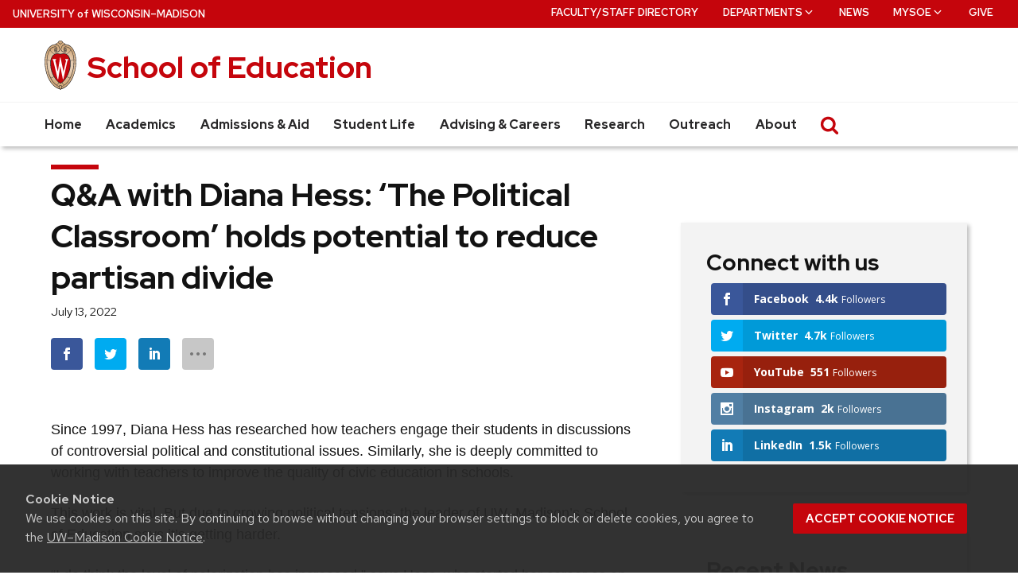

--- FILE ---
content_type: text/html; charset=UTF-8
request_url: https://education.wisc.edu/news/the-political-classroom-holds-potential-to-reduce-partisan-divide/
body_size: 36382
content:
<!DOCTYPE html>
<html lang="en-US" class="no-js">
<head>
	<meta http-equiv="X-UA-Compatible" content="IE=edge">
	<meta charset="UTF-8">
	<meta name="viewport" content="width=device-width, initial-scale=1">
	  <link rel="preload" href="https://education.wisc.edu/wp-content/themes/uw-theme/dist/fonts/uw-rh/redhat-display-latin.v14.woff2" as="font" type="font/woff2" crossorigin>
  <link rel="preload" href="https://education.wisc.edu/wp-content/themes/uw-theme/dist/fonts/uw-rh/redhat-text-latin.v13.woff2" as="font" type="font/woff2" crossorigin>
			<!-- Google Tag Manager -->
			<script>(function(w,d,s,l,i){w[l]=w[l]||[];w[l].push({'gtm.start':
			new Date().getTime(),event:'gtm.js'});var f=d.getElementsByTagName(s)[0],
			j=d.createElement(s),dl=l!='dataLayer'?'&l='+l:'';j.async=true;j.src=
			'https://www.googletagmanager.com/gtm.js?id='+i+dl;f.parentNode.insertBefore(j,f);
			})(window,document,'script','dataLayer', 'GTM-5QT3X6N');</script>
			<!-- End Google Tag Manager -->
				<!-- Global site tag (gtag.js) - Google Analytics -->
		<script async src="https://www.googletagmanager.com/gtag/js?id=G-HJT2C6QZM4"></script>
		<script>
			window.dataLayer = window.dataLayer || [];
			function gtag(){dataLayer.push(arguments);}
			gtag('js', new Date());
			gtag('config', 'G-HJT2C6QZM4', {
                'cookie_domain': 'none'
            });
		</script>

		<script>(function(H){H.className=H.className.replace(/\bno-js\b/,'')})(document.documentElement)</script>
	<script>var et_site_url='https://education.wisc.edu';var et_post_id='30018';function et_core_page_resource_fallback(a,b){"undefined"===typeof b&&(b=a.sheet.cssRules&&0===a.sheet.cssRules.length);b&&(a.onerror=null,a.onload=null,a.href?a.href=et_site_url+"/?et_core_page_resource="+a.id+et_post_id:a.src&&(a.src=et_site_url+"/?et_core_page_resource="+a.id+et_post_id))}
</script><title>Q&amp;A with Diana Hess: &#039;The Political Classroom&#039; holds potential to reduce partisan divide - School of Education</title>
<meta name='robots' content='max-image-preview:large' />
	<style>img:is([sizes="auto" i], [sizes^="auto," i]) { contain-intrinsic-size: 3000px 1500px }</style>
	
<!-- This site is optimized with the Yoast SEO plugin v12.8 - https://yoast.com/wordpress/plugins/seo/ -->
<meta name="robots" content="max-snippet:-1, max-image-preview:large, max-video-preview:-1"/>
<link rel="canonical" href="https://education.wisc.edu/news/the-political-classroom-holds-potential-to-reduce-partisan-divide/" />
<meta property="og:locale" content="en_US" />
<meta property="og:type" content="article" />
<meta property="og:title" content="&#039;The Political Classroom&#039; holds potential to reduce partisan divide" />
<meta property="og:description" content="Diana Hess explains in a Q&amp;A why helping young people deliberate, engage, and learn about sometimes controversial political topics is vial to a healthy democracy." />
<meta property="og:url" content="https://education.wisc.edu/news/the-political-classroom-holds-potential-to-reduce-partisan-divide/" />
<meta property="og:site_name" content="School of Education" />
<meta property="article:section" content="Learning Connections" />
<meta property="og:image" content="https://education.wisc.edu/wp-content/uploads/sites/4/2022/07/Diana-Hess-FB.jpg" />
<meta property="og:image:secure_url" content="https://education.wisc.edu/wp-content/uploads/sites/4/2022/07/Diana-Hess-FB.jpg" />
<meta property="og:image:width" content="1200" />
<meta property="og:image:height" content="630" />
<meta name="twitter:card" content="summary_large_image" />
<meta name="twitter:description" content="Diana Hess explains in a Q&amp;A why helping young people deliberate, engage, and learn about sometimes controversial political topics is vial to a healthy democracy." />
<meta name="twitter:title" content="&#039;The Political Classroom&#039; holds potential to reduce partisan divide" />
<meta name="twitter:image" content="https://education.wisc.edu/wp-content/uploads/sites/4/2022/07/Diana-Hess-Twitter.jpg" />
<script type='application/ld+json' class='yoast-schema-graph yoast-schema-graph--main'>{"@context":"https://schema.org","@graph":[{"@type":"WebSite","@id":"https://education.wisc.edu/#website","url":"https://education.wisc.edu/","name":"School of Education","potentialAction":{"@type":"SearchAction","target":"https://education.wisc.edu/?s={search_term_string}","query-input":"required name=search_term_string"}},{"@type":"WebPage","@id":"https://education.wisc.edu/news/the-political-classroom-holds-potential-to-reduce-partisan-divide/#webpage","url":"https://education.wisc.edu/news/the-political-classroom-holds-potential-to-reduce-partisan-divide/","inLanguage":"en-US","name":"Q&amp;A with Diana Hess: &#039;The Political Classroom&#039; holds potential to reduce partisan divide - School of Education","isPartOf":{"@id":"https://education.wisc.edu/#website"},"datePublished":"2022-07-13T19:36:34+00:00","dateModified":"2022-07-13T20:06:06+00:00"}]}</script>
<!-- / Yoast SEO plugin. -->

<link rel='dns-prefetch' href='//cdn.wisc.cloud' />
<link rel='dns-prefetch' href='//fonts.googleapis.com' />
<link rel="alternate" type="application/rss+xml" title="School of Education &raquo; Feed" href="https://education.wisc.edu/feed/" />
<link rel="alternate" type="application/rss+xml" title="School of Education &raquo; Comments Feed" href="https://education.wisc.edu/comments/feed/" />
<style id='classic-theme-styles-inline-css'>
/*! This file is auto-generated */
.wp-block-button__link{color:#fff;background-color:#32373c;border-radius:9999px;box-shadow:none;text-decoration:none;padding:calc(.667em + 2px) calc(1.333em + 2px);font-size:1.125em}.wp-block-file__button{background:#32373c;color:#fff;text-decoration:none}
</style>
<link rel='stylesheet' id='uwmadison-style-css' href='https://education.wisc.edu/wp-content/themes/uw-theme/dist/main.min.css?ver=1.41.1' media='all' />
<link rel='stylesheet' id='ldap-lookup-css-css' href='https://education.wisc.edu/wp-content/plugins/uw-theme-ldap-lookup//dist/style.css?ver=1579194269' media='all' />
<link rel='stylesheet' id='et_monarch-css-css' href='https://education.wisc.edu/wp-content/plugins/monarch/css/style.css?ver=1.4.14' media='all' />
<link rel='stylesheet' id='et-gf-open-sans-css' href='https://fonts.googleapis.com/css?family=Open+Sans:400,700' media='all' />
<link rel='stylesheet' id='soe-css-css' href='https://education.wisc.edu/wp-content/themes/uw-theme-child-soe/dist/style.css?ver=1744116297' media='all' />
<!--[if IE 9]>
<link rel='stylesheet' id='soe-ie-9-css' href='https://education.wisc.edu/wp-content/themes/uw-theme-child-soe/dist/style-ie9.css?ver=1744116297' media='all' />
<![endif]-->
<!--[if lt IE 10]>
<link rel='stylesheet' id='uwmadison-ie-css' href='https://education.wisc.edu/wp-content/themes/uw-theme/dist/css/ie.css?ver=1.41.1' media='all' />
<![endif]-->
<link rel='stylesheet' id='uw-curated-search-css' href='https://education.wisc.edu/wp-content/plugins/uw-theme-curated-search/dist/style.css?ver=1629834550' media='all' />
<link rel='stylesheet' id='uwtheme-ext-css-css' href='https://education.wisc.edu/wp-content/plugins/uw-theme-extras/dist/style.css?ver=1680800420' media='all' />
<link rel="https://api.w.org/" href="https://education.wisc.edu/wp-json/" /><link rel="EditURI" type="application/rsd+xml" title="RSD" href="https://education.wisc.edu/xmlrpc.php?rsd" />

<link rel='shortlink' href='https://education.wisc.edu/?p=30018' />
<link rel="alternate" title="oEmbed (JSON)" type="application/json+oembed" href="https://education.wisc.edu/wp-json/oembed/1.0/embed?url=https%3A%2F%2Feducation.wisc.edu%2Fnews%2Fthe-political-classroom-holds-potential-to-reduce-partisan-divide%2F" />
<link rel="alternate" title="oEmbed (XML)" type="text/xml+oembed" href="https://education.wisc.edu/wp-json/oembed/1.0/embed?url=https%3A%2F%2Feducation.wisc.edu%2Fnews%2Fthe-political-classroom-holds-potential-to-reduce-partisan-divide%2F&#038;format=xml" />
<meta name="generator" content="Site Kit by Google 1.11.1" /><style type="text/css" id="et-social-custom-css">
				 
			</style><link rel="preload" href="https://education.wisc.edu/wp-content/plugins/monarch/core/admin/fonts/modules.ttf" as="font" crossorigin="anonymous"><meta name="google-site-verification" content="59opz25-Y6Y-m7OlU0W8YOJilpAGB-FGM5aw1RFDCOI"><meta name="google-site-verification" content="6clu-KzmLy_J5bR8d6oOj4j2YCCe-b5vRsM-Ip_weGg"><meta name="google-site-verification" content="SPRQgLhe2lNB5EVdC5X3TVmWiclINp872IE7k3MPc5s">		<style id="wp-custom-css">
			p.uw-numbers{
	text-align: center;
	margin-bottom: 0;
}
.uw-super{
	display: block;
}
.no-show{
	display:none;
}
.no-bar h2{
	display:none;
}
.breadcrumbs, main > :first-child{
	padding: 0 !important;
}
.squishy.uw-outer-row .uw-inner-row .three-column:nth-child(2){
	max-width:15% !important;
}
.rss-widget-title{
	pointer-events: none;        
  text-decoration: none;
	color: #494949;
}
.rss-widget-icon{
	display: none;
}
.FacStaffGallery .image-gallery-content-text{
	display: none;
}
.bov-members-list.uw-outer-row .uw-inner-row .equal-column:nth-child(1) {
	border-right: solid !important;
  border-color: #ADADAD !important; 
}
.wide-row.uw-outer-row .uw-inner-row .one-column .uw-pe {
	max-width: none;
}
@media (max-width: 650px){
	#desktop-large-image{
		display:none;
	}
}
@media (min-width: 651px){
	#mobile-small-image{
		display:none;
	}
}

@media (max-width: 640px){
	.lc-opposite-stack.uw-outer-row .uw-inner-row .equal-column:nth-child(1){
		order: 1;
	}
	.lc-opposite-stack.uw-outer-row .uw-inner-row .equal-column:nth-child(2){
		order: 0;
	}
}
@media (min-width: 640px){
.lc-two-column.uw-outer-row .uw-inner-row .narrow-column{
	flex: 0 0 45%;
	max-width: 45%;
}
.lc-two-column.uw-outer-row .uw-inner-row .wide-column{
	flex: 0 0 55%;
	max-width: 55%;
}
}
.lc-two-column.uw-outer-row .uw-inner-row .wide-column .uw-page-element .uw-content-box{
	-webkit-box-shadow: none;
	box-shadow: none;
}
.homepage-smaller-textbox.uw-outer-row .uw-inner-row>.uw-column>.uw-pe{
	margin-bottom: 0;
}
#uw-hero-video-row .uw-hero-enabled .uw-inner-row {
	position: static;
}

.featured-content-height .uw-inner-row .uw-column .uw-pe-featured_content {
	height: inherit;
	min-height: 695px;
}
@media (max-width: 1000px){
	.wrap-early .uw-inner-row .three-column{
		max-width: 100%;
	}
}
.light-gray-links .uw-inner-row .uw-column .uw-pe-group_of_links{
	background-color: #F7F7F7;
}
.light-gray-links .uw-inner-row .uw-column .uw-pe-text_block .uw-content-box{
	background-color: #F7F7F7;
}
@supports (display: flex) {
	.dimensions {
        display: -webkit-flex;
        flex-wrap: wrap;
        display: -webkit-box;
        display: -ms-flexbox;
        display: flex;
        -webkit-flex-wrap: wrap;
        -ms-flex-wrap: wrap;
        -webkit-flex-direction: row;
    }
}
@media (min-width: 500px) {
    .dimensions {
        display: -webkit-flex;
        flex-wrap: wrap;
        display: -webkit-box;
        display: -ms-flexbox;
        display: flex;
        -webkit-flex-wrap: wrap;
        -ms-flex-wrap: wrap;
        -webkit-flex-direction: row;
    }
}
.dimensions {
    display: block;
    margin: 5rem auto;
    margin-top: 0;
    position: relative;
    text-align: -webkit-center;
    text-align: -moz-center;
		width: 80%;
}
.dimension-text-wrapper {
    background: -webkit-gradient(linear, left bottom, left top, from(rgba(0, 0, 0, 0.7)), to(transparent));
    background: linear-gradient(to top, rgba(0, 0, 0, 0.7), transparent);
    position: relative;
    display: block;
    height: 100%;
    position: absolute;
    top: 0;
}
.dimension-text {
    color: #fff;
    font-family: "Red Hat Display", sans-serif;
    line-height: 1.65rem;
    font-size: 1.375rem;
    letter-spacing: .04rem;
    text-transform: uppercase;
    font-weight: 900;
    text-shadow: 1px 1px 1px rgba(0, 0, 0, .7);
    text-align: center;
    -webkit-font-smoothing: var(--font-smoothing);
    width: 100%;
    bottom: -130px;
    position: relative;
    display: block;
}
.dimension-text-wrapper:hover .dimension-text {
	text-decoration: underline;
}
.dimension {
		display: block;
    position: inherit;
    z-index: 1;
    margin-bottom: 1rem;
    height: 230px;
    width: 230px;
    overflow: hidden;
    -webkit-transition: all .4s cubic-bezier(0.215, 0.61, 0.355, 1);
    transition: all .4s cubic-bezier(0.215, 0.61, 0.355, 1);
	float: left;
	width:50%;
}
.dimension-border {
		display: block;
    position: inherit;
    border-radius: 50%;
    z-index: 1;
    margin-bottom: 1rem;
    height: 230px;
    width: 230px;
    overflow: hidden;
    -webkit-transition: all .4s cubic-bezier(0.215, 0.61, 0.355, 1);
    transition: all .4s cubic-bezier(0.215, 0.61, 0.355, 1);
	float: center;
	
}
.dimension-image {
    position: relative;
    overflow: hidden;
    z-index: -1;
    border-radius: 50%;
    height: 230px;
    width: 230px;
    -o-object-fit: cover;
    object-fit: cover;
    will-change: transform;
    -webkit-transform: scale(1);
    transform: scale(1);
    -webkit-transition: -webkit-transform .4s cubic-bezier(0.215, 0.61, 0.355, 1);
    transition: -webkit-transform .4s cubic-bezier(0.215, 0.61, 0.355, 1);
    transition: transform .4s cubic-bezier(0.215, 0.61, 0.355, 1);
    transition: transform .4s cubic-bezier(0.215, 0.61, 0.355, 1), -webkit-transform .4s cubic-bezier(0.215, 0.61, 0.355, 1);
}
.dimension:hover .dimension-image{
	-ms-transform: scale(1.1); /* IE 9 */
  -webkit-transform: scale(1.1); /* Safari 3-8 */
  transform: scale(1.1); 
}

@media (max-width: 740px) {
    .dimensions {
       width: relative;
			 display: inline-block;
    margin: 5rem auto;
    margin-top: 0;
		margin-bottom: 0;
    position: relative;
    text-align: -webkit-center;
    text-align: -moz-center;
    }
}
@media (max-width: 740px) {
	.dimension {
		width:100%;
		display: inline-block;
	}
}			</style>
			<link rel="profile" href="http://gmpg.org/xfn/11">
	    <link rel="apple-touch-icon" href="https://education.wisc.edu/wp-content/themes/uw-theme/dist/images/favicons/apple-touch-icon.png">
    <link rel="icon" type="image/png" sizes="32x32" href="https://education.wisc.edu/wp-content/themes/uw-theme/dist/images/favicons/favicon-32x32.png">
    <link rel="icon" type="image/png" sizes="16x16" href="https://education.wisc.edu/wp-content/themes/uw-theme/dist/images/favicons/favicon-16x16.png">
    <link rel="manifest" href="https://education.wisc.edu/wp-content/themes/uw-theme/dist/images/favicons/site.webmanifest">
    <link rel="mask-icon" href="https://education.wisc.edu/wp-content/themes/uw-theme/dist/images/favicons/safari-pinned-tab.svg" color="#c5050c">
    <link rel="icon" href="/favicon.ico">
    <meta name="msapplication-TileColor" content="#c5050c">
    <meta name="msapplication-config" content="https://education.wisc.edu/wp-content/themes/uw-theme/dist/images/favicons/browserconfig.xml">
    <meta name="theme-color" content="#ffffff">
    
	</head>

<body class="wp-singular news-template-default single single-news postid-30018 wp-theme-uw-theme wp-child-theme-uw-theme-child-soe et_monarch uw-white-bg single-author singular">
<a class="show-on-focus" href="#main" id="skip-link">Skip to main content</a>

				<!-- Google Tag Manager (noscript) -->
			<noscript><iframe src="https://www.googletagmanager.com/ns.html?id=GTM-5QT3X6N"
			height="0" width="0" style="display:none;visibility:hidden"></iframe></noscript>
			<!-- End Google Tag Manager (noscript) -->
		
	<div class="uw-global-bar " role="navigation">
		<a class="uw-global-name-link" href="https://www.wisc.edu" aria-label="University of Wisconsin Madison home page">U<span>niversity <span class="uw-of">of</span> </span>W<span>isconsin</span>–Madison</a>
	</div>
	<header class="uw-header uw-has-search">
		<div class="uw-header-container">
			<div class="uw-header-crest-title">
				
        <div class="uw-header-crest">
            <a href="https://education.wisc.edu/" aria-hidden="true" tabindex="-1"><svg viewBox="0 0 55.5 87.28" version="1.1" role="img" focusable="false" aria-hidden="true" aria-labelledby="dynid6922ea11620106.72123616">
      <title id="dynid6922ea11620106.72123616">UW Crest</title>
      <style>
        .cls-1{fill:url(#Web_Shield_blend);}
        .cls-2{fill:#282728;}
        .cls-3{fill:#c5050c;}
        .cls-4{fill:#fff;}
      </style>
      <g>

        <radialGradient id="Web_Shield_blend" cx="46.25" cy="16.57" r="33.44" gradientTransform="translate(-22.22 26.01) scale(1.09 1.09)" gradientUnits="userSpaceOnUse"><stop offset="0.17" stop-color="#fff"/><stop offset="0.3" stop-color="#f6ede4"/><stop offset="0.69" stop-color="#debe9b"/><stop offset="0.87" stop-color="#d4ac7f"/></radialGradient>
      </g>
      <path id="Gold_gradient" data-name="Gold gradient" class="cls-1" d="M28,87.36a3.78,3.78,0,0,1-1.05-1.16l-0.06-.09-0.11,0C8.65,81.86-1.45,54,.83,31.71a47.71,47.71,0,0,1,1.29-7.25,35.39,35.39,0,0,1,2.33-6.39,23.55,23.55,0,0,1,3.75-5.65A14.7,14.7,0,0,1,19,7.28,0.33,0.33,0,0,0,19.33,7,5.49,5.49,0,0,1,23.21,4.4l0.19,0,0-.19A4.69,4.69,0,0,1,28,.64a4.76,4.76,0,0,1,4.56,3.54l0,0.19,0.19,0A5.51,5.51,0,0,1,36.67,7a0.32,0.32,0,0,0,.37.26,14.7,14.7,0,0,1,10.77,5.13,24,24,0,0,1,4.24,6.71l0.23,0.55a42.56,42.56,0,0,1,2.89,12C57.45,54,47.35,81.86,29.23,86.08l-0.11,0-0.06.09A3.78,3.78,0,0,1,28,87.36Z" transform="translate(-0.25 -0.36)"/><path id="Black" class="cls-2" d="M55.43,31.68a49.49,49.49,0,0,0-.86-5.5,39.81,39.81,0,0,0-1.39-4.93,31.29,31.29,0,0,0-2.23-4.93,22.63,22.63,0,0,0-3-4.1A14.94,14.94,0,0,0,37,7H36.94a5.77,5.77,0,0,0-4.16-2.91,4.93,4.93,0,0,0-9.56,0A5.77,5.77,0,0,0,19.06,7H19A14.94,14.94,0,0,0,8,12.23a22.63,22.63,0,0,0-3,4.1,31.29,31.29,0,0,0-2.23,4.93,39.81,39.81,0,0,0-1.39,4.93,49.49,49.49,0,0,0-.86,5.5C-1.73,54.3,8.44,82.1,26.73,86.36A3.17,3.17,0,0,0,28,87.64a3.17,3.17,0,0,0,1.27-1.28C47.56,82.1,57.73,54.3,55.43,31.68ZM28,1.23A3.9,3.9,0,0,1,31.93,4a4.86,4.86,0,0,0-3.86,2.47,0.17,0.17,0,0,1-.07.09,0.15,0.15,0,0,1-.07-0.09A4.86,4.86,0,0,0,24.07,4,3.9,3.9,0,0,1,28,1.23ZM26.14,5.52a3.51,3.51,0,0,1,1.59,2.11A0.46,0.46,0,0,0,28,8a0.46,0.46,0,0,0,.27-0.42,3.51,3.51,0,0,1,1.59-2.11,4.19,4.19,0,0,1,6,1.58,13.38,13.38,0,0,0-1.67.42,6.6,6.6,0,0,0-2.38,1.32,9.4,9.4,0,0,0-3,6.1c-0.67,7.31,7.72,6.16,8.14,6.13,1.08,0,1.9-1.71,1.9-4s-0.84-4-1.9-4c-0.65,0-1.77.52-1.88,2.55C35,17.1,35.7,19,36.6,19.11c0.47,0.06.89-.76,1-1.6s0.06-1.87-.59-2a0.38,0.38,0,0,0-.46.28A3.83,3.83,0,0,1,37,17.1c0,1.25-1.28.63-1.12-1.36C36,14,36.89,14.09,36.93,14.09c0.5,0,1.26,1,1.26,3,0,1.75-.84,3.63-2.46,2.65-1.36-1-1.89-3.28-1.52-5,0.17-.81.87-3,3.13-3,3.26,0,6.3,1.71,8.72,4.9-0.27.85-1.95,4.1-7.28,7.21l-0.29.15a11,11,0,0,0-4.93-1,27.07,27.07,0,0,0-4.64.74,4.09,4.09,0,0,1-.92.15h0a4.09,4.09,0,0,1-.92-0.15A27.07,27.07,0,0,0,22.44,23a11,11,0,0,0-4.93,1l-0.29-.15c-5.34-3.11-7-6.36-7.28-7.21,2.42-3.19,5.46-4.9,8.72-4.9,2.26,0,3,2.21,3.13,3,0.38,1.77-.16,4.05-1.52,5-1.61,1-2.46-.9-2.46-2.65,0-2,.76-3,1.26-3,0,0,.94-0.11,1.09,1.65,0.17,2-1.09,2.61-1.12,1.36a3.83,3.83,0,0,1,.39-1.34A0.38,0.38,0,0,0,19,15.48c-0.65.16-.71,1.3-0.59,2s0.56,1.66,1,1.6c0.9-.12,1.6-2,1.52-3.44-0.1-2-1.23-2.55-1.88-2.55-1.06,0-1.9,1.71-1.9,4s0.82,4,1.9,4c0.42,0,8.81,1.18,8.14-6.13a9.4,9.4,0,0,0-3-6.1,6.6,6.6,0,0,0-2.38-1.32A13.38,13.38,0,0,0,20.1,7.1,4.19,4.19,0,0,1,26.14,5.52ZM10.28,36.18A32.49,32.49,0,0,0,10,39.49a44.42,44.42,0,0,0,2,15.25,49.48,49.48,0,0,0,4.13,9.32A11.48,11.48,0,0,1,11,66.39,66.66,66.66,0,0,1,4.53,34.57,16.13,16.13,0,0,0,10.28,36.18ZM4.56,34c0.44-7.31,2.29-13.05,5-16.87,0.48,1.24,2.57,4.35,7.39,7.18-4.1,2.47-6,7.56-6.58,11.36A15.81,15.81,0,0,1,4.56,34ZM16.41,64.53c3.08,5.3,6.12,8.46,8.45,10.13A11.54,11.54,0,0,1,21.32,79c-4-2.7-7.4-7-10.07-12.13A11.81,11.81,0,0,0,16.41,64.53ZM25.33,75A12.2,12.2,0,0,0,28,76.46,12.2,12.2,0,0,0,30.67,75a12,12,0,0,0,3.53,4.34,18.69,18.69,0,0,1-3.58,1.78s0-.09,0-0.13c-0.26-1.32-2-1.59-2.61-1.59s-2.35.27-2.61,1.59c0,0,0,.09,0,0.13a18.69,18.69,0,0,1-3.58-1.78A12,12,0,0,0,25.33,75Zm5.81-.32c2.33-1.67,5.37-4.83,8.45-10.13a11.81,11.81,0,0,0,5.16,2.36C42.08,72,38.69,76.32,34.68,79A11.54,11.54,0,0,1,31.14,74.66Zm8.72-10.61A49.48,49.48,0,0,0,44,54.73a44.1,44.1,0,0,0,1.66-7.32A44.34,44.34,0,0,0,46,39.49a32.49,32.49,0,0,0-.32-3.31,16.13,16.13,0,0,0,5.75-1.61A66.66,66.66,0,0,1,45,66.39,11.48,11.48,0,0,1,39.86,64.05Zm5.78-28.4c-0.62-3.8-2.5-8.8-6.58-11.36,4.82-2.83,6.92-5.94,7.39-7.18,2.69,3.82,4.55,9.56,5,16.87A15.81,15.81,0,0,1,45.64,35.65ZM25,84.76a23.29,23.29,0,0,1-5.87-2.93,27.5,27.5,0,0,1-3.25-2.62,31.1,31.1,0,0,1-2.35-2.47q-0.76-.88-1.46-1.81a47.49,47.49,0,0,1-5.58-9.69A63.9,63.9,0,0,1,3.09,55,70.46,70.46,0,0,1,1.3,44.19a64.57,64.57,0,0,1-.07-10.84C1.4,31.43,1.63,29.5,2,27.59A39.32,39.32,0,0,1,3.4,22a31,31,0,0,1,2.1-4.86,20.93,20.93,0,0,1,3.15-4.44,16.19,16.19,0,0,1,4-3.1,13.93,13.93,0,0,1,1.93-.87q0.51-.18,1-0.32a8.82,8.82,0,0,1,1-.26,14,14,0,0,1,2.56-.21,7.58,7.58,0,0,1,3.88,1,8,8,0,0,1,3.34,6c0.39,4.52-4.21,5.23-5.11,5.22-0.14,0-.21-0.13.24-0.59a6.53,6.53,0,0,0,1-5.1c-0.44-2.07-1.9-3.69-4-3.69a11.16,11.16,0,0,0-8.12,3.89A22.78,22.78,0,0,0,6,22.61,42.69,42.69,0,0,0,3.76,34,62.43,62.43,0,0,0,4,44.63,68.71,68.71,0,0,0,5.94,55.22a60.82,60.82,0,0,0,3.53,9.85,43.36,43.36,0,0,0,5.48,9A25.89,25.89,0,0,0,23.08,81a18.15,18.15,0,0,0,2.21,1A6.71,6.71,0,0,0,26,85,6.63,6.63,0,0,1,25,84.76Zm3.29,1.55a0.6,0.6,0,0,1-.31.21,0.6,0.6,0,0,1-.31-0.21,6.49,6.49,0,0,1-1.51-5.17c0.12-.64,1.2-0.93,1.82-0.94s1.7,0.3,1.82.94A6.49,6.49,0,0,1,28.31,86.3ZM54.7,44.19A70.46,70.46,0,0,1,52.91,55a63.9,63.9,0,0,1-3.42,10.2,47.49,47.49,0,0,1-5.58,9.69q-0.7.93-1.46,1.81a31.1,31.1,0,0,1-2.35,2.47,27.5,27.5,0,0,1-3.25,2.62A23.29,23.29,0,0,1,31,84.76,6.63,6.63,0,0,1,30,85a6.71,6.71,0,0,0,.67-3.1,18.15,18.15,0,0,0,2.21-1,25.89,25.89,0,0,0,8.13-6.87,43.36,43.36,0,0,0,5.48-9,60.82,60.82,0,0,0,3.53-9.85A68.71,68.71,0,0,0,52,44.63,62.43,62.43,0,0,0,52.24,34,42.69,42.69,0,0,0,50,22.61a22.78,22.78,0,0,0-4.47-7.87,11.16,11.16,0,0,0-8.12-3.89c-2.12,0-3.58,1.62-4,3.69a6.53,6.53,0,0,0,1,5.1c0.45,0.46.38,0.59,0.24,0.59-0.9,0-5.51-.71-5.11-5.22a8,8,0,0,1,3.34-6,7.58,7.58,0,0,1,3.88-1,14,14,0,0,1,2.56.21,8.77,8.77,0,0,1,1,.26q0.52,0.14,1,.32a13.93,13.93,0,0,1,1.93.87,16.19,16.19,0,0,1,4,3.1,20.93,20.93,0,0,1,3.15,4.44A31,31,0,0,1,52.6,22,39.32,39.32,0,0,1,54,27.59c0.35,1.91.58,3.84,0.74,5.77A64.57,64.57,0,0,1,54.7,44.19Z" transform="translate(-0.25 -0.36)"/><path id="Red" class="cls-3" d="M45,39.63c-0.11-2.69-.9-10.9-6.48-14.46A9.41,9.41,0,0,0,34.18,24c-2.74-.18-4.77.87-6.14,0.91H28c-1.37,0-3.42-1.09-6.16-.91a9.35,9.35,0,0,0-4.37,1.21C11.85,28.73,11.07,36.94,11,39.63a43.52,43.52,0,0,0,3.54,19C18.36,67.12,23,73.14,27.63,75.19L28,75.35l0.37-.16c4.61-2,9.27-8.06,13.14-16.57A43.53,43.53,0,0,0,45,39.63Z" transform="translate(-0.25 -0.36)"/><path id="W" class="cls-4" d="M36.3,33.18V35L36.67,35h0.18a1.17,1.17,0,0,1,.82.28,1.27,1.27,0,0,1,.21,1.11s-3.74,16.19-4.45,19.27c-0.82-3.9-5.26-25.18-5.26-25.18l0-.09H27.27v0.1L23.4,55.32,19,36.37a2.7,2.7,0,0,1,0-.28,1.27,1.27,0,0,1,.31-1A1,1,0,0,1,20,34.92l0.37,0v-1.8H14.13v1.76l0.28,0a1.16,1.16,0,0,1,.95.83L23,68.48l0,0.09h1.1v-0.1l3.56-23.3,4.53,23.31,0,0.09h1l7.25-32.78a1,1,0,0,1,1-.75h0.07l0.36,0V33.18H36.3Z" transform="translate(-0.25 -0.36)"/>
    </svg></a>
        </div>

    				<div class="uw-title-tagline">
										<div id="site-title" class="uw-site-title uw-red-title ">
						<a href="https://education.wisc.edu/" rel="home">School of Education</a>
					</div>

					
									</div>
			</div>
								<div class="uw-header-search">
											</div>
					</div>
	</header><!-- #branding -->

	
			<button class="uw-mobile-menu-button-bar uw-mobile-menu-button-bar-reversed" aria-label="Open menu" aria-expanded="false" aria-controls="uw-top-menus"><span>Menu</span><svg viewBox="0 0 1024 1024" version="1.1" role="img" focusable="false" aria-labelledby="dynid6922ea11622921.45832640">
      <title id="dynid6922ea11622921.45832640">open menu</title>
      <path class="path1" d="M128 256h768v86h-768v-86zM128 554v-84h768v84h-768zM128 768v-86h768v86h-768z"/>
    </svg><svg viewBox="0 0 805 1024" version="1.1" role="img" focusable="false" aria-labelledby="dynid6922ea11622ce5.89393416">
      <title id="dynid6922ea11622ce5.89393416">close</title>
      <path class="path1" d="M741.714 755.429q0 22.857-16 38.857l-77.714 77.714q-16 16-38.857 16t-38.857-16l-168-168-168 168q-16 16-38.857 16t-38.857-16l-77.714-77.714q-16-16-16-38.857t16-38.857l168-168-168-168q-16-16-16-38.857t16-38.857l77.714-77.714q16-16 38.857-16t38.857 16l168 168 168-168q16-16 38.857-16t38.857 16l77.714 77.714q16 16 16 38.857t-16 38.857l-168 168 168 168q16 16 16 38.857z"/>
    </svg></button>

		<div id="uw-top-menus" class="uw-is-visible uw-horizontal uw-hidden" aria-hidden="false">
							<div class="uw-main-nav">
										<nav class="uw-nav-menu uw-nav-menu-reverse" aria-label="Main Menu">
						<ul id="uw-main-nav" class=""><li id="menu-item-12005" class="menu-item menu-item-type-post_type menu-item-object-page menu-item-home menu-item-12005"><a href="https://education.wisc.edu/">Home</a></li>
<li id="menu-item-12010" class="menu-item menu-item-type-post_type menu-item-object-page menu-item-12010"><a href="https://education.wisc.edu/academics/">Academics</a></li>
<li id="menu-item-12009" class="menu-item menu-item-type-post_type menu-item-object-page menu-item-12009"><a href="https://education.wisc.edu/admissions-aid/">Admissions &#038; Aid</a></li>
<li id="menu-item-12008" class="menu-item menu-item-type-post_type menu-item-object-page menu-item-12008"><a href="https://education.wisc.edu/student-life/">Student Life</a></li>
<li id="menu-item-48641" class="menu-item menu-item-type-post_type menu-item-object-page menu-item-48641"><a href="https://education.wisc.edu/advising-and-careers/">Advising &#038; Careers</a></li>
<li id="menu-item-12007" class="menu-item menu-item-type-post_type menu-item-object-page menu-item-12007"><a href="https://education.wisc.edu/research/">Research</a></li>
<li id="menu-item-12013" class="menu-item menu-item-type-post_type menu-item-object-page menu-item-12013"><a href="https://education.wisc.edu/outreach/">Outreach</a></li>
<li id="menu-item-12006" class="menu-item menu-item-type-post_type menu-item-object-page menu-item-12006"><a href="https://education.wisc.edu/about/">About</a></li>
<li class="uwcs-menu-item"><button type="button" class="uwcs-search-button"><span class="show-for-sr">Search</span><span class="uwcs-icon"><svg viewBox="0 0 951 1024" class="uwcs-icon-search maybe-transparent" aria-label="Expand search form"><title>search</title><path class="path1" d="M658.286 475.429q0-105.714-75.143-180.857t-180.857-75.143-180.857 75.143-75.143 180.857 75.143 180.857 180.857 75.143 180.857-75.143 75.143-180.857zM950.857 950.857q0 29.714-21.714 51.429t-51.429 21.714q-30.857 0-51.429-21.714l-196-195.429q-102.286 70.857-228 70.857-81.714 0-156.286-31.714t-128.571-85.714-85.714-128.571-31.714-156.286 31.714-156.286 85.714-128.571 128.571-85.714 156.286-31.714 156.286 31.714 128.571 85.714 85.714 128.571 31.714 156.286q0 125.714-70.857 228l196 196q21.143 21.143 21.143 51.429z"></path></svg><svg role="img" aria-label="Collapse search form" class="uwcs-icon-close maybe-transparent is-transparent" viewBox="0 0 805 1024"><title>close</title><path style="fill: #ffffff;" d="M741.714 755.429q0 22.857-16 38.857l-77.714 77.714q-16 16-38.857 16t-38.857-16l-168-168-168 168q-16 16-38.857 16t-38.857-16l-77.714-77.714q-16-16-16-38.857t16-38.857l168-168-168-168q-16-16-16-38.857t16-38.857l77.714-77.714q16-16 38.857-16t38.857 16l168 168 168-168q16-16 38.857-16t38.857 16l77.714 77.714q16 16 16 38.857t-16 38.857l-168 168 168 168q16 16 16 38.857z"></path></svg></span></button></li></ul>					</nav>
				</div>
										<div class="uw-secondary-nav">
											<nav class="uw-nav-menu uw-nav-menu-secondary" aria-label="Secondary Menu">
							<ul id="uw-secondary-nav" class="utility-menu"><li id="menu-item-12272" class="menu-item menu-item-type-post_type menu-item-object-page menu-item-12272"><a href="https://education.wisc.edu/faculty-staff-directory/">Faculty/Staff Directory</a></li>
<li id="menu-item-44940" class="menu-item menu-item-type-custom menu-item-object-custom menu-item-has-children uw-dropdown menu-item-44940"><a href="#" aria-haspopup="true" aria-expanded="false">Departments<svg class="uw-caret" viewBox="0 0 1792 1792" version="1.1" role="img" focusable="false" aria-hidden="true" aria-labelledby="dynid6922ea1169a260.22510010">
      <title id="dynid6922ea1169a260.22510010">Expand</title>
      <path d="M1395 736q0 13-10 23l-466 466q-10 10-23 10t-23-10l-466-466q-10-10-10-23t10-23l50-50q10-10 23-10t23 10l393 393 393-393q10-10 23-10t23 10l50 50q10 10 10 23z"/>
    </svg><svg class="uw-caret" viewBox="0 0 1792 1792" version="1.1" role="img" focusable="false" aria-hidden="true" aria-labelledby="dynid6922ea1169a694.77899138">
      <title id="dynid6922ea1169a694.77899138">Collapse</title>
      <path d="M1395 1184q0 13-10 23l-50 50q-10 10-23 10t-23-10l-393-393-393 393q-10 10-23 10t-23-10l-50-50q-10-10-10-23t10-23l466-466q10-10 23-10t23 10l466 466q10 10 10 23z"/>
    </svg></a>
<ul aria-hidden="true"  aria-label="Departments submenu"  class="sub-menu uw-child-menu">
	<li id="menu-item-11958" class="menu-item menu-item-type-custom menu-item-object-custom menu-item-11958"><a href="https://art.wisc.edu">Art</a></li>
	<li id="menu-item-11959" class="menu-item menu-item-type-custom menu-item-object-custom menu-item-11959"><a href="https://counselingpsych.education.wisc.edu/">Counseling Psychology</a></li>
	<li id="menu-item-11960" class="menu-item menu-item-type-custom menu-item-object-custom menu-item-11960"><a href="https://ci.education.wisc.edu/">Curriculum &#038; Instruction</a></li>
	<li id="menu-item-11962" class="menu-item menu-item-type-custom menu-item-object-custom menu-item-11962"><a href="https://dance.wisc.edu/">Dance</a></li>
	<li id="menu-item-11964" class="menu-item menu-item-type-custom menu-item-object-custom menu-item-11964"><a href="https://elpa.education.wisc.edu/">Educational Leadership &#038; Policy Analysis</a></li>
	<li id="menu-item-11966" class="menu-item menu-item-type-custom menu-item-object-custom menu-item-11966"><a href="https://eps.education.wisc.edu/">Educational Policy Studies</a></li>
	<li id="menu-item-11968" class="menu-item menu-item-type-custom menu-item-object-custom menu-item-11968"><a href="https://edpsych.education.wisc.edu">Educational Psychology</a></li>
	<li id="menu-item-11972" class="menu-item menu-item-type-custom menu-item-object-custom menu-item-11972"><a href="https://kinesiology.education.wisc.edu/">Kinesiology</a></li>
	<li id="menu-item-11974" class="menu-item menu-item-type-custom menu-item-object-custom menu-item-11974"><a href="https://rpse.education.wisc.edu/">Rehabilitation Psychology &#038; Special Education</a></li>
	<li id="menu-item-11970" class="menu-item menu-item-type-custom menu-item-object-custom menu-item-11970"><a href="https://theatre.wisc.edu">Theatre &#038; Drama</a></li>
</ul>
</li>
<li id="menu-item-12017" class="menu-item menu-item-type-post_type menu-item-object-page menu-item-12017"><a href="https://education.wisc.edu/news-events/">News</a></li>
<li id="menu-item-44939" class="menu-item menu-item-type-custom menu-item-object-custom menu-item-has-children uw-dropdown menu-item-44939"><a href="#" aria-haspopup="true" aria-expanded="false">MySOE<svg class="uw-caret" viewBox="0 0 1792 1792" version="1.1" role="img" focusable="false" aria-hidden="true" aria-labelledby="dynid6922ea1169b894.29958186">
      <title id="dynid6922ea1169b894.29958186">Expand</title>
      <path d="M1395 736q0 13-10 23l-466 466q-10 10-23 10t-23-10l-466-466q-10-10-10-23t10-23l50-50q10-10 23-10t23 10l393 393 393-393q10-10 23-10t23 10l50 50q10 10 10 23z"/>
    </svg><svg class="uw-caret" viewBox="0 0 1792 1792" version="1.1" role="img" focusable="false" aria-hidden="true" aria-labelledby="dynid6922ea1169bbf4.19449107">
      <title id="dynid6922ea1169bbf4.19449107">Collapse</title>
      <path d="M1395 1184q0 13-10 23l-50 50q-10 10-23 10t-23-10l-393-393-393 393q-10 10-23 10t-23-10l-50-50q-10-10-10-23t10-23l466-466q10-10 23-10t23 10l466 466q10 10 10 23z"/>
    </svg></a>
<ul aria-hidden="true"  aria-label="MySOE submenu"  class="sub-menu uw-child-menu">
	<li id="menu-item-48789" class="menu-item menu-item-type-custom menu-item-object-custom menu-item-48789"><a href="https://administrativeservices.education.wisc.edu/">Administrative Services</a></li>
	<li id="menu-item-11957" class="menu-item menu-item-type-custom menu-item-object-custom menu-item-11957"><a href="https://merit.education.wisc.edu/service-catalog/it-support/">IT Support</a></li>
	<li id="menu-item-11871" class="menu-item menu-item-type-custom menu-item-object-custom menu-item-11871"><a href="https://administrativeservices.education.wisc.edu/facilities/room-reservations/">Reserve a Room</a></li>
	<li id="menu-item-11869" class="menu-item menu-item-type-custom menu-item-object-custom menu-item-11869"><a href="https://administrativeservices.education.wisc.edu/facilities/">Facilities</a></li>
	<li id="menu-item-11873" class="menu-item menu-item-type-custom menu-item-object-custom menu-item-11873"><a href="https://administrativeservices.education.wisc.edu/human-resources/">Human Resources</a></li>
	<li id="menu-item-40652" class="menu-item menu-item-type-custom menu-item-object-custom menu-item-40652"><a href="https://administrativeservices.education.wisc.edu/budget-and-finance/">Budget and Finance</a></li>
	<li id="menu-item-33697" class="menu-item menu-item-type-custom menu-item-object-custom menu-item-33697"><a href="https://administrativeservices.education.wisc.edu/business-support-services/">Client Services</a></li>
	<li id="menu-item-48790" class="menu-item menu-item-type-custom menu-item-object-custom menu-item-48790"><a href="https://administrativeservices.education.wisc.edu/office-of-research-scholarship/">Office of Research &#038; Scholarship</a></li>
	<li id="menu-item-44876" class="menu-item menu-item-type-custom menu-item-object-custom menu-item-44876"><a href="https://administrativeservices.education.wisc.edu/atp-soe/">ATP @ SoE</a></li>
	<li id="menu-item-46033" class="menu-item menu-item-type-custom menu-item-object-custom menu-item-46033"><a href="https://kb.wisc.edu/education/internal/search.php?q=&#038;cat=15080">SoE Policy Library</a></li>
</ul>
</li>
<li id="menu-item-12016" class="menu-item menu-item-type-post_type menu-item-object-page menu-item-12016"><a href="https://education.wisc.edu/giving-to-the-school/">Give</a></li>
</ul>						</nav>
				</div>
			
    <form action="/" method="get" aria-hidden="true" aria-label="Search form" class="uwcs-form maybe-transparent is-transparent"><div class="uwcs-form-inner"><label for="uwcs-q" class="show-for-sr uw-sr-only">Search Pages</label> <input id="uwcs-q" class="uwcs-phrase uwcs-default-value" type="text" name="s" autocomplete="off" aria-controls="uwcs"><div id="uwcs" class="uwcs-look-ahead" aria-hidden="true" aria-live="polite" role="region" aria-atomic="true"></div><button id="uwcs-submit" class="uwcs-submit-button" type="submit" aria-label="Open search"><svg role="img" viewBox="0 0 951 1024">
        <title id="svg-search-in-blank">search</title>
        <path class="path1" d="M658.286 475.429q0-105.714-75.143-180.857t-180.857-75.143-180.857 75.143-75.143 180.857 75.143 180.857 180.857 75.143 180.857-75.143 75.143-180.857zM950.857 950.857q0 29.714-21.714 51.429t-51.429 21.714q-30.857 0-51.429-21.714l-196-195.429q-102.286 70.857-228 70.857-81.714 0-156.286-31.714t-128.571-85.714-85.714-128.571-31.714-156.286 31.714-156.286 85.714-128.571 128.571-85.714 156.286-31.714 156.286 31.714 128.571 85.714 85.714 128.571 31.714 156.286q0 125.714-70.857 228l196 196q21.143 21.143 21.143 51.429z"></path>
      </svg> <span class="uwcs-submit-button-text uw-hide-small">Search</span></button></div></form>

  
		</div>
	
	
<div id="page" class="content">
	<main id="main" class="site-main">

		<article id="post-30018" class="post-30018 news type-news status-publish hentry category-learning-connections">
			
			<header class="entry-header">
				<h1 class="page-title uw-mini-bar">Q&#038;A with Diana Hess: &#8216;The Political Classroom&#8217; holds potential to reduce partisan divide</h1>							</header>
			

	<div class="entry-content">
		 <div class="entry-meta">July 13, 2022</div><br> <div class="et_social_inline et_social_mobile_on et_social_inline_top">
				<div class="et_social_networks et_social_autowidth et_social_flip et_social_rounded et_social_left et_social_no_animation et_social_outer_dark">
					
					<ul class="et_social_icons_container"><li class="et_social_facebook">
									<a href="http://www.facebook.com/sharer.php?u=https%3A%2F%2Feducation.wisc.edu%2Fnews%2Fthe-political-classroom-holds-potential-to-reduce-partisan-divide%2F&#038;t=Q%26A%20with%20Diana%20Hess%3A%20%E2%80%98The%20Political%20Classroom%E2%80%99%20holds%20potential%20to%20reduce%20partisan%20divide" class="et_social_share" rel="nofollow" data-social_name="facebook" data-post_id="30018" data-social_type="share" data-location="inline">
										<i class="et_social_icon et_social_icon_facebook"></i><span class="et_social_overlay"></span>
									</a>
								</li><li class="et_social_twitter">
									<a href="http://twitter.com/share?text=Q%26A%20with%20Diana%20Hess%3A%20%E2%80%98The%20Political%20Classroom%E2%80%99%20holds%20potential%20to%20reduce%20partisan%20divide&#038;url=https%3A%2F%2Feducation.wisc.edu%2Fnews%2Fthe-political-classroom-holds-potential-to-reduce-partisan-divide%2F&#038;via=UWMadEducation" class="et_social_share" rel="nofollow" data-social_name="twitter" data-post_id="30018" data-social_type="share" data-location="inline">
										<i class="et_social_icon et_social_icon_twitter"></i><span class="et_social_overlay"></span>
									</a>
								</li><li class="et_social_linkedin">
									<a href="http://www.linkedin.com/shareArticle?mini=true&#038;url=https%3A%2F%2Feducation.wisc.edu%2Fnews%2Fthe-political-classroom-holds-potential-to-reduce-partisan-divide%2F&#038;title=Q%26A%20with%20Diana%20Hess%3A%20%E2%80%98The%20Political%20Classroom%E2%80%99%20holds%20potential%20to%20reduce%20partisan%20divide" class="et_social_share" rel="nofollow" data-social_name="linkedin" data-post_id="30018" data-social_type="share" data-location="inline">
										<i class="et_social_icon et_social_icon_linkedin"></i><span class="et_social_overlay"></span>
									</a>
								</li><li class="et_social_all_button">
								<a href="#" rel="nofollow" data-location="inline" data-page_id="30018" data-permalink="https://education.wisc.edu/news/the-political-classroom-holds-potential-to-reduce-partisan-divide/" data-title="Q&#038;A with Diana Hess: &#8216;The Political Classroom&#8217; holds potential to reduce partisan divide" class="et_social_open_all">
									<i class="et_social_icon et_social_icon_all_button"></i>
									<span class="et_social_overlay"></span>
								</a>
							</li></ul>
				</div>
			</div><p>Since 1997, Diana Hess has researched how teachers engage their students in discussions of controversial political and constitutional issues. Similarly, she is deeply committed to working with teachers to improve the quality of civic education in schools.</p>
<p>This work is vital. But due to growing political tensions, the leader of UW–Madison’s School of Education says it’s getting harder.</p>
<p>“I do think the level of polarization has increased,” says Hess, who started her career as an educator in 1979 as a high school social studies teacher in Downers Grove, Illinois. “Until recently, for example, having a mock election wouldn’t have been controversial at all. Today, some school districts aren’t allowing that.”</p>
<p>Hess argues that the political classroom — in which young people are learning to deliberate, engage, and understand any range of controversial topics — is vital to a healthy democracy.</p>
<p>She has written two books in this realm. Her first, “Controversy in the Classroom: The Democratic Power of Discussion,” won the National Council for the Social Studies’ Exemplary Research Award in 2009. In 2014, she co-authored with Paula McAvoy “The Political Classroom: Evidence and Ethics in Democratic Education,” which won the American Educational Research Association’s Outstanding Book Award in 2016. Hess and McAvoy then received the prestigious Grawemeyer Award for their groundbreaking work in 2017. Also in 2017, Hess was recognized by the National Council for the Social Studies with the Grambs Distinguished Career Award for Research.</p>
<figure id="attachment_30019" class="wp-caption aligncenter" style="max-width: 800px;" aria-label="Diana Hess works with students at Louisville&amp;#8217;s Central High School in 2017 after receiving the Grawemeyer Award, which recognized Hess and Paula McAvoy&amp;#8217;s work in the political classroom. (Photo: University of Louisville)"><img fetchpriority="high" decoding="async" class="size-full wp-image-30019" src="https://education.wisc.edu/wp-content/uploads/sites/4/2022/07/Hess-800-px-Grawemeyer-at-Central-High-School-Classroom.jpg" alt="Diana Hess" width="800" height="428" srcset="https://education.wisc.edu/wp-content/uploads/sites/4/2022/07/Hess-800-px-Grawemeyer-at-Central-High-School-Classroom.jpg 800w, https://education.wisc.edu/wp-content/uploads/sites/4/2022/07/Hess-800-px-Grawemeyer-at-Central-High-School-Classroom-300x161.jpg 300w, https://education.wisc.edu/wp-content/uploads/sites/4/2022/07/Hess-800-px-Grawemeyer-at-Central-High-School-Classroom-768x411.jpg 768w" sizes="(max-width: 800px) 100vw, 800px" /><figcaption class="wp-caption-text">Diana Hess works with students at Louisville&#8217;s Central High School in 2017 after receiving the Grawemeyer Award, which recognized Hess and Paula McAvoy&#8217;s work in the political classroom. (Photo: University of Louisville)</figcaption></figure>
<p>Currently, Hess is the principal investigator of The Discussion Project, a professional development program backed by the Mellon Foundation that aims to create engaging and academically rigorous classroom environments in which students experience productive classroom discussions on important issues and topics.</p>
<p>Hess is currently serving as UW–Madison’s interim provost until August 2022, when she will return to her position as dean of the School of Education. At the end of the spring semester, Hess sat down with Todd Finkelmeyer, managing editor of Learning Connections, to discuss her work, the importance of quality civic education, and her hopes for the future.</p>
<p><strong>Question:</strong> We’re ramping up to another contentious election cycle. As a former high school social studies teacher who has gone on to research ways to help teachers engage with students on political issues, how are you feeling? Is this an exciting time for you? Or is it nerve-racking knowing the challenges this can present for teachers?</p>
<p><strong>Hess</strong>: There&#8217;s a growing level of anxiety among teachers about how and what they can teach. But this is a great opportunity — because the need is so great — to be able to show that quality civic education can be done well even during challenging times.</p>
<p><strong>Question:</strong> When and how did you become interested in politics and civic education?</p>
<p><strong>Hess:</strong> The seeds of my interest and understanding of politics were planted at a young age at home. My mom was a high school government teacher. Both my parents were very involved in politics. So there was a lot of political discussion in my house and one of the things we know is that the more political discussion young people are exposed to early, the more likely they are to be interested in participation themselves.</p>
<figure id="attachment_30021" class="wp-caption alignright" style="max-width: 400px;" aria-label="Diana Hess during the summer of 2022 is serving as UW–Madison’s interim provost. In August 2022, she will return to her position as dean of the School of Education. (Photo: Sarah Maughan)"><img loading="lazy" decoding="async" class="size-full wp-image-30021" src="https://education.wisc.edu/wp-content/uploads/sites/4/2022/07/Diana-Hess-400-px-May-2022-2.jpg" alt="Diana Hess" width="400" height="600" srcset="https://education.wisc.edu/wp-content/uploads/sites/4/2022/07/Diana-Hess-400-px-May-2022-2.jpg 400w, https://education.wisc.edu/wp-content/uploads/sites/4/2022/07/Diana-Hess-400-px-May-2022-2-200x300.jpg 200w" sizes="auto, (max-width: 400px) 100vw, 400px" /><figcaption class="wp-caption-text">Diana Hess during the summer of 2022 is serving as UW–Madison’s interim provost. In August 2022, she will return to her position as dean of the School of Education. (Photo: Sarah Maughan)</figcaption></figure>
<p>Then I was a political science major in college (at Western Illinois University) and I interned in Washington, D.C., for a member of Congress. That was transformative.</p>
<p><strong>Question:</strong> Politics can be divisive, confusing, and challenging to approach — especially in a classroom setting. Why is finding ways to engage students in this realm so important to you?</p>
<p><strong>Hess:</strong> First, we want all young people to develop the skills and the knowledge and the disposition to want to be politically active — because it’s impossible to have a healthy democracy without having people who are politically active. Next, civic education is done best in diverse environments, and schools tend to be more diverse than most other places that young people encounter. Also, schools are a place where there are teachers who either already know how, or could learn how, to engage students in high-quality civic education. Finally, we want students to be engaged in school — and civic education, when done well, is highly engaging.</p>
<p>A lot of high-quality civic education has to do with students working in groups and on teams. And when we hear from employers about what they&#8217;re looking for, they almost always say that they want employees who can work together effectively, especially with people who are different than they are. Civic education teaches you how to do that.</p>
<p><strong>Question:</strong> Since 1997 you’ve been researching how teachers engage their students in discussions of highly controversial political and constitutional issues, and what impact this approach to civic education has on what young people learn. What are some of the most important takeaways?</p>
<p><strong>Hess:</strong> The biggest takeaway is that when the discussions or deliberations of controversial political or constitutional issues are done well, they are highly engaging to students. Students learn a lot from them and develop skills that are important, and it has an impact on their long-term political engagement. A second takeaway is that it&#8217;s challenging to learn how to be the kind of teacher who can create high-quality discussions in classrooms. I don’t want this to sound like, “It’s so hard to do, don’t even try.” Teachers and students must be well-prepared coming into class time. There must be strong norms of civility and strong norms of participation. But people can learn how to do this and do it well. It takes practice.</p>
<p><strong>Question:</strong> Immigration. Gun control. Reproductive rights. COVID-19 mask mandates. The events of Jan. 6, 2021, at the U.S. Capitol. Is it really possible to have productive classroom discussions today on such polarizing topics?</p>
<figure id="attachment_30024" class="wp-caption alignright" style="max-width: 400px;" aria-label="Diana Hess has been researching how teachers engage their students in discussions of highly controversial political and constitutional issues since 1997. (Photo: Sarah Maughan)"><img loading="lazy" decoding="async" class="wp-image-30024 size-full" src="https://education.wisc.edu/wp-content/uploads/sites/4/2022/07/Diana-Hess-400-px-Square.jpg" alt="Diana Hess" width="400" height="400" srcset="https://education.wisc.edu/wp-content/uploads/sites/4/2022/07/Diana-Hess-400-px-Square.jpg 400w, https://education.wisc.edu/wp-content/uploads/sites/4/2022/07/Diana-Hess-400-px-Square-300x300.jpg 300w, https://education.wisc.edu/wp-content/uploads/sites/4/2022/07/Diana-Hess-400-px-Square-150x150.jpg 150w" sizes="auto, (max-width: 400px) 100vw, 400px" /><figcaption class="wp-caption-text">Diana Hess has been researching how teachers engage their students in discussions of highly controversial political and constitutional issues since 1997. (Photo: Sarah Maughan)</figcaption></figure>
<p><strong>Hess:</strong> Absolutely. I&#8217;m speaking with teachers all over the country — and in other nations — that are doing this very well. It&#8217;s harder than it was. But it&#8217;s absolutely possible.</p>
<p><strong>Question:</strong> What is the best reason for bringing students together to discuss such topics?</p>
<p><strong>Hess:</strong> I think democracy is the best reason. It’s impossible to have a healthy democracy without having people who are highly engaged in the actual political issues that are facing their society. It’s a function of the schools to make sure that we help young people develop the skills to participate in a democracy.</p>
<p>Frankly, we&#8217;re in a democracy that&#8217;s under threat. There are metrics that assess the health of democracies around the world, and the United States is declining and declining rapidly. Thirty years ago I would have said that the best reason to do this work is because we want to maintain the health of a democracy. Now, my primary reason is that we want to make sure we don&#8217;t lose democracy.</p>
<p><strong>Question:</strong> Even as you make your case about the importance of tackling tough topics in the classroom, it’s easy to understand why teachers might not be excited to do so. Some state legislatures are literally making it illegal to talk about certain terms and ideas in schools. We’ve all seen footage of angry and outraged parents screaming at teachers and school administrators about COVID-19 mask mandates. How do you convince a teacher that talking about controversial topics is worth it?</p>
<p><strong>Hess:</strong> I’m not sure we have to convince teachers — but instead convince the public and school board members. And then instead of asking, “How do we convince teachers to do something that other people might not want them to do?” — instead, let’s figure out how do we help teachers do something that most people recognize as being important to do. I think we must show people that you can talk about political issues in a classroom without being forced into a particular perspective.</p>
<p>We also need to make the case more effectively to the public about why high-quality civic education is so important. It’s almost like the nation has lost its ability to talk with people who have different political views. It’s essential that we learn how to do that. We don&#8217;t want schools to be partisan but we do want schools to prepare students for politics — and politics is partisan. And that’s a paradox. We&#8217;re trying to prepare young people to participate in a highly polarized partisan environment — but we want to do it in a way that&#8217;s not partisan or polarized.</p>
<p><strong>Question:</strong> Faculty and staff from across the School of Education, including you, have volunteered in recent elections and talked of the importance of voting and giving students the information they need to be able to vote legally. I’ve heard some suggest that universities telling students they should have their voices heard and to vote is political and partisan. How do you respond to that?</p>
<figure id="attachment_30026" class="wp-caption alignright" style="max-width: 400px;" aria-label="When asked how she convinces a teacher that talking about controversial topics is worth it, Diana Hess says: &amp;#8220;I’m not sure we have to convince teachers — but instead convince the public and school board members. And then instead of asking, &amp;#8216;How do we convince teachers to do something that other people might not want them to do?&amp;#8217; — instead, let’s figure out how do we help teachers do something that most people recognize as being important to do. (Photo: University of Louisville)"><img loading="lazy" decoding="async" class="wp-image-30026 size-full" src="https://education.wisc.edu/wp-content/uploads/sites/4/2022/07/Hess-400-px-1.jpg" alt="Diana Hess" width="400" height="599" srcset="https://education.wisc.edu/wp-content/uploads/sites/4/2022/07/Hess-400-px-1.jpg 400w, https://education.wisc.edu/wp-content/uploads/sites/4/2022/07/Hess-400-px-1-200x300.jpg 200w" sizes="auto, (max-width: 400px) 100vw, 400px" /><figcaption class="wp-caption-text">When asked how she convinces a teacher that talking about controversial topics is worth it, Diana Hess says: &#8220;I’m not sure we have to convince teachers — but instead convince the public and school board members. And then instead of asking, &#8216;How do we convince teachers to do something that other people might not want them to do?&#8217; — instead, let’s figure out how do we help teachers do something that most people recognize as being important to do. (Photo: University of Louisville)</figcaption></figure>
<p><strong>Hess:</strong> We’re not encouraging students to vote for a particular candidate, we’re encouraging students to vote, period. Democracy, by definition, involves people needing to participate. And voting is one form of participation. Encouraging people to vote who are eligible to vote is not a partisan act — unless you don&#8217;t believe in democracy.</p>
<p><strong>Question:</strong> I’ve heard you talk about your work recently, and you seem optimistic that even in an ideologically split America, we can find a way to come together, find some common ground, and work toward solutions. With all the political polarization and negativity we so consistently read and hear through both traditional and social media, how do you remain so hopeful?</p>
<p><strong>Hess:</strong> I don’t want to be naive or seem unaware of how significant the challenges are. The challenges are real and significant. That said, this is really, really important work. So I’m not going to give up. We need to help people think about how we make this quality civic education work possible, as opposed to feeling like it&#8217;s impossible.</p>
<p><strong>Question:</strong> Where can one find resources to learn how to talk about any range of controversial topics or to best deliver quality civic education?</p>
<p><strong>Hess:</strong> There’s a lot of existing, high-quality curricula. There are a lot of organizations that help teachers with respect to quality civic education.</p>
<p>This work is also a focus of our <a href="https://place.education.wisc.edu/k12-programs/teaching-about-the-elections/">Teaching About the 2022 Elections Conference</a> that the School of Education is hosting Sept. 24. It’s designed to make sure teachers have access to high-quality curricula and that they can develop a better understanding of what constitutes high-quality pedagogy related to civic education. It’s an outstanding professional learning opportunity.</p>
<div class="et_social_inline et_social_mobile_on et_social_inline_bottom">
				<div class="et_social_networks et_social_autowidth et_social_flip et_social_rounded et_social_left et_social_no_animation et_social_outer_dark">
					
					<ul class="et_social_icons_container"><li class="et_social_facebook">
									<a href="http://www.facebook.com/sharer.php?u=https%3A%2F%2Feducation.wisc.edu%2Fnews%2Fthe-political-classroom-holds-potential-to-reduce-partisan-divide%2F&#038;t=Q%26A%20with%20Diana%20Hess%3A%20%E2%80%98The%20Political%20Classroom%E2%80%99%20holds%20potential%20to%20reduce%20partisan%20divide" class="et_social_share" rel="nofollow" data-social_name="facebook" data-post_id="30018" data-social_type="share" data-location="inline">
										<i class="et_social_icon et_social_icon_facebook"></i><span class="et_social_overlay"></span>
									</a>
								</li><li class="et_social_twitter">
									<a href="http://twitter.com/share?text=Q%26A%20with%20Diana%20Hess%3A%20%E2%80%98The%20Political%20Classroom%E2%80%99%20holds%20potential%20to%20reduce%20partisan%20divide&#038;url=https%3A%2F%2Feducation.wisc.edu%2Fnews%2Fthe-political-classroom-holds-potential-to-reduce-partisan-divide%2F&#038;via=UWMadEducation" class="et_social_share" rel="nofollow" data-social_name="twitter" data-post_id="30018" data-social_type="share" data-location="inline">
										<i class="et_social_icon et_social_icon_twitter"></i><span class="et_social_overlay"></span>
									</a>
								</li><li class="et_social_linkedin">
									<a href="http://www.linkedin.com/shareArticle?mini=true&#038;url=https%3A%2F%2Feducation.wisc.edu%2Fnews%2Fthe-political-classroom-holds-potential-to-reduce-partisan-divide%2F&#038;title=Q%26A%20with%20Diana%20Hess%3A%20%E2%80%98The%20Political%20Classroom%E2%80%99%20holds%20potential%20to%20reduce%20partisan%20divide" class="et_social_share" rel="nofollow" data-social_name="linkedin" data-post_id="30018" data-social_type="share" data-location="inline">
										<i class="et_social_icon et_social_icon_linkedin"></i><span class="et_social_overlay"></span>
									</a>
								</li><li class="et_social_all_button">
								<a href="#" rel="nofollow" data-location="inline" data-page_id="30018" data-permalink="https://education.wisc.edu/news/the-political-classroom-holds-potential-to-reduce-partisan-divide/" data-title="Q&#038;A with Diana Hess: &#8216;The Political Classroom&#8217; holds potential to reduce partisan divide" class="et_social_open_all">
									<i class="et_social_icon et_social_icon_all_button"></i>
									<span class="et_social_overlay"></span>
								</a>
							</li></ul>
				</div>
			</div>	</div>

	<footer class="entry-footer">
			</footer>
</article>

	</main>
	<aside id="secondary" class="sidebar widget-area">
		
			<div id="monarchwidget-2" class="uw-content-box widget widget_monarchwidget"><h2 class="widgettitle">Connect with us</h2><div class="et_social_networks et_social_1col et_social_flip et_social_rounded et_social_left et_social_withcounts et_social_mobile_on et_social_withnetworknames et_social_outer_dark widget_monarchwidget">
					
					
					<ul class="et_social_icons_container"><li class="et_social_facebook">
						<a href="https://www.facebook.com/UWMadisonEducation" class="et_social_follow" data-social_name="facebook" data-social_type="follow" data-post_id="30018" target="_blank">
							<i class="et_social_icon et_social_icon_facebook"></i>
							<div class="et_social_network_label"><div class="et_social_networkname">Facebook</div><div class="et_social_count">
						<span>4.4k</span>
						<span class="et_social_count_label">Followers</span>
					</div></div>
							<span class="et_social_overlay"></span>
						</a>
					</li><li class="et_social_twitter">
						<a href="https://twitter.com/UWMadEducation" class="et_social_follow" data-social_name="twitter" data-social_type="follow" data-post_id="30018" target="_blank">
							<i class="et_social_icon et_social_icon_twitter"></i>
							<div class="et_social_network_label"><div class="et_social_networkname">Twitter</div><div class="et_social_count">
						<span>4.7k</span>
						<span class="et_social_count_label">Followers</span>
					</div></div>
							<span class="et_social_overlay"></span>
						</a>
					</li><li class="et_social_youtube">
						<a href="https://www.youtube.com/UWMadisonEducation" class="et_social_follow" data-social_name="youtube" data-social_type="follow" data-post_id="30018" target="_blank">
							<i class="et_social_icon et_social_icon_youtube"></i>
							<div class="et_social_network_label"><div class="et_social_networkname">YouTube</div><div class="et_social_count">
						<span>551</span>
						<span class="et_social_count_label">Followers</span>
					</div></div>
							<span class="et_social_overlay"></span>
						</a>
					</li><li class="et_social_instagram">
						<a href="https://www.instagram.com/uwsoe/" class="et_social_follow" data-social_name="instagram" data-social_type="follow" data-post_id="30018" target="_blank">
							<i class="et_social_icon et_social_icon_instagram"></i>
							<div class="et_social_network_label"><div class="et_social_networkname">Instagram</div><div class="et_social_count">
						<span>2k</span>
						<span class="et_social_count_label">Followers</span>
					</div></div>
							<span class="et_social_overlay"></span>
						</a>
					</li><li class="et_social_linkedin">
						<a href="https://www.linkedin.com/company/school-of-education-university-of-wisconsin-madison" class="et_social_follow" data-social_name="linkedin" data-social_type="follow" data-post_id="30018" target="_blank">
							<i class="et_social_icon et_social_icon_linkedin"></i>
							<div class="et_social_network_label"><div class="et_social_networkname">LinkedIn</div><div class="et_social_count">
						<span>1.5k</span>
						<span class="et_social_count_label">Followers</span>
					</div></div>
							<span class="et_social_overlay"></span>
						</a>
					</li></ul>
				</div></div><div id="rss-2" class="uw-content-box widget widget_rss"><h2 class="widgettitle"><a class="rsswidget rss-widget-feed" href="https://education.wisc.edu/feed/?post_type=news"><img class="rss-widget-icon" style="border:0" width="14" height="14" src="https://education.wisc.edu/wp-includes/images/rss.png" alt="RSS" loading="lazy" /></a> <a class="rsswidget rss-widget-title" href="https://education.wisc.edu/">Recent News</a></h2><ul><li><a class='rsswidget' href='https://education.wisc.edu/news/uw-madisons-delarosa-speaks-at-wisconsin-state-capitol-for-filipino-american-history-month/'>UW–Madison’s DelaRosa speaks at Wisconsin State Capitol for Filipino American History Month</a> <span class="rss-date">November 21, 2025</span></li><li><a class='rsswidget' href='https://education.wisc.edu/news/field-day-blends-art-and-science-to-create-new-learning-games-for-wisconsin-classrooms/'>Field Day blends art and science to create new learning games for Wisconsin classrooms</a> <span class="rss-date">November 21, 2025</span></li><li><a class='rsswidget' href='https://education.wisc.edu/news/uw-madison-alumna-featured-in-badger-insider/'>UW–Madison alumna featured in Badger Insider</a> <span class="rss-date">November 20, 2025</span></li><li><a class='rsswidget' href='https://education.wisc.edu/news/uw-madisons-odle-quoted-in-washington-post-article-on-double-majoring/'>UW–Madison’s Odle quoted in Washington Post article on double majoring</a> <span class="rss-date">November 19, 2025</span></li><li><a class='rsswidget' href='https://education.wisc.edu/news/faculty-members-new-dance-film-installation-lets-audiences-feel-the-action/'>Faculty member’s new dance-film installation lets audiences ‘feel’ the action</a> <span class="rss-date">November 19, 2025</span></li></ul></div><div id="categories-3" class="uw-content-box widget widget_categories"><h2 class="widgettitle">News categories</h2>
			<ul>
					<li class="cat-item cat-item-2"><a href="https://education.wisc.edu/category/alumni-news/">Alumni News</a>
</li>
	<li class="cat-item cat-item-3"><a href="https://education.wisc.edu/category/art-department/">Art Department</a>
</li>
	<li class="cat-item cat-item-170"><a href="https://education.wisc.edu/category/art-student-stories/">Art Student Stories</a>
</li>
	<li class="cat-item cat-item-148"><a href="https://education.wisc.edu/category/cooperative-childrens-book-center/">Cooperative Children&#039;s Book Center</a>
</li>
	<li class="cat-item cat-item-4"><a href="https://education.wisc.edu/category/dance-department/">Dance Department</a>
</li>
	<li class="cat-item cat-item-5"><a href="https://education.wisc.edu/category/department-of-counseling-psychology/">Department of Counseling Psychology</a>
</li>
	<li class="cat-item cat-item-6"><a href="https://education.wisc.edu/category/department-of-curriculum-and-instruction/">Department of Curriculum and Instruction</a>
</li>
	<li class="cat-item cat-item-7"><a href="https://education.wisc.edu/category/department-of-educational-leadership-and-policy-analysis/">Department of Educational Leadership and Policy Analysis</a>
</li>
	<li class="cat-item cat-item-8"><a href="https://education.wisc.edu/category/department-of-educational-policy-studies/">Department of Educational Policy Studies</a>
</li>
	<li class="cat-item cat-item-9"><a href="https://education.wisc.edu/category/department-of-educational-psychology/">Department of Educational Psychology</a>
</li>
	<li class="cat-item cat-item-10"><a href="https://education.wisc.edu/category/department-of-kinesiology/">Department of Kinesiology</a>
</li>
	<li class="cat-item cat-item-11"><a href="https://education.wisc.edu/category/department-of-rehabilitation-psychology-and-special-education/">Department of Rehabilitation Psychology and Special Education</a>
</li>
	<li class="cat-item cat-item-12"><a href="https://education.wisc.edu/category/department-of-theatre-and-drama/">Department of Theatre and Drama</a>
</li>
	<li class="cat-item cat-item-172"><a href="https://education.wisc.edu/category/education-student-stories/">Education Student Stories</a>
</li>
	<li class="cat-item cat-item-14"><a href="https://education.wisc.edu/category/event/">Event</a>
</li>
	<li class="cat-item cat-item-15"><a href="https://education.wisc.edu/category/featured-news/">Featured News</a>
</li>
	<li class="cat-item cat-item-171"><a href="https://education.wisc.edu/category/health-student-stories/">Health Student Stories</a>
</li>
	<li class="cat-item cat-item-16"><a href="https://education.wisc.edu/category/in-the-news/">In the News</a>
</li>
	<li class="cat-item cat-item-147"><a href="https://education.wisc.edu/category/learning-connections/">Learning Connections</a>
</li>
	<li class="cat-item cat-item-17"><a href="https://education.wisc.edu/category/school-news/">School News</a>
</li>
	<li class="cat-item cat-item-169"><a href="https://education.wisc.edu/category/student-stories/">Student Stories</a>
</li>
	<li class="cat-item cat-item-1"><a href="https://education.wisc.edu/category/uncategorized/">Uncategorized</a>
</li>
			</ul>

			</div>
			</aside>


</div>


  
	<footer id="colophon" class="uw-footer">
    <h2 class="show-for-sr uw-footer-header">Site footer content</h2>
		<div class="uw-footer-content">
            <div class="uw-logo">
      <div class="uw-logo-link-wrapper"><a href="https://www.wisc.edu" aria-label="Link to main university website">
        <svg viewBox="0 0 326 216" version="1.1" role="img" focusable="false" aria-labelledby="dynid6922ea11f40492.45835287">
      <title id="dynid6922ea11f40492.45835287">University logo that links to main university website</title>
      <g>
        <path d="M21.3,195.1c-5.7-4.1-6.2-3.7-8.3-10.1l-7.3-23c-1.1-3.4-2.1-7.5-5.2-9.6v-0.2h9.1c-0.2,1.4,0.4,3.3,0.7,4.5l9.3,28.9           l7.3-23.7c1.2-3.8,2.4-7.8-1-9.6v-0.2h8.8c-0.4,1.6,0.1,3.5,0.9,6.3l8.7,27l7-22.8c1.1-3.5,3.2-8.6-1.7-10.3v-0.2h9.6l-13.1,42.8           c-5.7-3.9-6.2-3.6-8.2-10L31,163.7L21.3,195.1z"/>
        <path d="M64.5,161.1c0-2.9,0.4-7.4-2.7-8.6v-0.2h11.8v0.2c-3.1,1.2-2.7,5.8-2.7,8.6v23.5c0,2.8-0.4,7.3,2.7,8.5v0.2H61.7v-0.2           c3.1-1.1,2.7-5.7,2.7-8.5V161.1z"/>
        <path d="M102.2,159.7c-2.4-2.5-6.3-3.9-9.8-3.9c-3.5,0-8,1.4-8,5.7c0,8.5,21.4,8.4,21.4,19.9c0,6.7-7,12.9-16.7,12.9           c-3.8,0-7.6-0.6-11.1-1.9l-1.8-7.8c3.7,3.2,8.8,5.2,13.6,5.2c3.5,0,8.9-2.1,8.9-6.5c0-9.7-21.4-8-21.4-21.2c0-7.8,8-10.8,15.6-10.8           c3.1,0,6.3,0.4,9.3,1.4V159.7z"/>
        <path d="M141.5,160c-3.4-2.2-7.4-3.5-11.5-3.5c-8.6,0-14.6,6.3-14.6,15.3c0,9.2,6.2,17.3,15.8,17.3c4.7,0,9.3-1.7,13.3-3.9h0.2           l-3.2,7.2c-2.9,1.4-6.2,1.9-9.4,1.9c-14.7,0-23.8-8.2-23.8-21.5c0-12.9,9.1-21.4,21.8-21.4c3.8,0,7.7,0.7,11.3,1.6V160z"/>
        <path d="M189.9,172.3c0,12.7-10.5,21.9-22.9,21.9c-12.3,0-22.7-8.8-22.7-21.6c0-11.8,10.3-21.7,23.3-21.4           C180.7,151.2,189.9,161.1,189.9,172.3z M151.3,172.1c0,8.7,6.2,17.7,15.9,17.7c9.5,0,15.5-6.9,15.5-16.2c0-9.1-5.8-17.9-15.6-17.9           C157.5,155.7,151.3,162.7,151.3,172.1z"/>
        <path d="M199.3,185.2c0,3.5-0.1,6,3.2,7.9v0.2h-11v-0.2c3.3-1.9,3.3-4.4,3.3-7.9v-24.8c0-3.5,0-6-3.2-7.8v-0.2h9.1v0.1           c0.2,0.7,0.5,1.1,0.9,1.6l0.9,1.2l22.8,28.8v-23.6c0-3.5,0.1-6-3.2-7.8v-0.2h11v0.2c-3.2,1.9-3.2,4.4-3.2,7.8v34.9           c-4.4-1.5-6.4-3.5-9.1-7.1l-21.4-27.1V185.2z"/>
        <path d="M261.2,159.7c-2.4-2.5-6.3-3.9-9.8-3.9c-3.5,0-8,1.4-8,5.7c0,8.5,21.4,8.4,21.4,19.9c0,6.7-7,12.9-16.7,12.9           c-3.8,0-7.6-0.6-11.1-1.9l-1.8-7.8c3.7,3.2,8.8,5.2,13.6,5.2c3.5,0,8.9-2.1,8.9-6.5c0-9.7-21.4-8-21.4-21.2c0-7.8,8-10.8,15.6-10.8           c3.1,0,6.3,0.4,9.3,1.4V159.7z"/>
        <path d="M270.7,161.1c0-2.9,0.4-7.4-2.7-8.6v-0.2h11.8v0.2c-3.1,1.2-2.7,5.8-2.7,8.6v23.5c0,2.8-0.4,7.3,2.7,8.5v0.2H268v-0.2           c3.1-1.1,2.7-5.7,2.7-8.5V161.1z"/>
        <path d="M291.8,185.2c0,3.5-0.1,6,3.2,7.9v0.2h-11v-0.2c3.3-1.9,3.3-4.4,3.3-7.9v-24.8c0-3.5,0-6-3.2-7.8v-0.2h9.1v0.1           c0.2,0.7,0.5,1.1,0.9,1.6l0.9,1.2l22.8,28.8v-23.6c0-3.5,0.1-6-3.2-7.8v-0.2h11v0.2c-3.2,1.9-3.2,4.4-3.2,7.8v34.9           c-4.4-1.5-6.4-3.5-9.1-7.1l-21.4-27.1V185.2z"/>
      </g>
      <g>
        <path d="M11.7,203.2v7c0,2.7,1.5,3.5,3,3.5c1.7,0,3-0.8,3-3.5v-7h1.5v6.9c0,3.8-2.1,4.8-4.5,4.8c-2.4,0-4.5-1.2-4.5-4.7v-7H11.7z"/>
        <path d="M22.3,214.8v-11.6h2c1.7,2.7,5.3,8.5,5.9,9.7h0c-0.1-1.5-0.1-3.3-0.1-5.2v-4.5h1.4v11.6h-1.9c-1.5-2.5-5.3-8.7-6-10h0           c0.1,1.3,0.1,3.3,0.1,5.4v4.6H22.3z"/>
        <path d="M36.6,203.2v11.6h-1.5v-11.6H36.6z"/>
        <path d="M42.9,214.8l-4.2-11.6h1.6l2,5.8c0.6,1.7,1.2,3.4,1.4,4.5h0c0.2-0.9,0.9-2.7,1.5-4.4l2.1-5.8H49l-4.4,11.6H42.9z"/>
        <path d="M58.4,209.3h-5.7v4.1H59l-0.2,1.3h-7.6v-11.6h7.5v1.3h-6v3.5h5.7V209.3z"/>
        <path d="M63,209.7v5.1h-1.5v-11.6H66c2.4,0,3.6,1.3,3.6,3.1c0,1.5-0.9,2.4-2,2.7c0.9,0.2,1.8,1,1.8,3v0.5c0,0.8,0,1.8,0.2,2.3h-1.5           c-0.2-0.5-0.2-1.4-0.2-2.5V212c0-1.6-0.5-2.4-2.5-2.4H63z M63,208.4h2.5c1.8,0,2.5-0.7,2.5-2c0-1.2-0.8-1.9-2.4-1.9H63V208.4z"/>
        <path d="M73.3,211.5c0.3,1.4,1.3,2.1,2.9,2.1c1.8,0,2.5-0.8,2.5-1.9c0-1.2-0.6-1.8-2.9-2.4c-2.7-0.7-3.7-1.6-3.7-3.2           c0-1.7,1.3-3.1,3.8-3.1c2.8,0,3.9,1.6,4.1,3.1h-1.6c-0.2-1-0.8-1.9-2.5-1.9c-1.4,0-2.2,0.6-2.2,1.7c0,1.1,0.6,1.5,2.7,2           c3.3,0.8,3.9,2.1,3.9,3.6c0,1.9-1.4,3.3-4.2,3.3c-2.9,0-4.2-1.6-4.4-3.4H73.3z"/>
        <path d="M84.5,203.2v11.6H83v-11.6H84.5z"/>
        <path d="M90.4,204.5h-3.7v-1.3h9v1.3h-3.7v10.3h-1.5V204.5z"/>
        <path d="M101.2,214.8v-4.2c0-0.1,0-0.2-0.1-0.3l-4.1-7h1.8c1,1.9,2.7,4.9,3.3,5.9c0.5-1,2.2-4,3.3-5.9h1.6l-4.2,7           c0,0.1-0.1,0.1-0.1,0.3v4.2H101.2z"/>
        <path d="M123.5,208.9c0,3.2-1.8,6-5.4,6c-3.4,0-5.3-2.6-5.3-5.9c0-3.3,1.9-5.9,5.4-5.9C121.5,203,123.5,205.5,123.5,208.9z            M114.4,208.9c0,2.5,1.3,4.7,3.8,4.7c2.7,0,3.8-2.2,3.8-4.7c0-2.5-1.2-4.6-3.8-4.6C115.5,204.3,114.4,206.5,114.4,208.9z"/>
        <path d="M126.3,203.2h7.4v1.3h-5.9v3.8h5.5v1.3h-5.5v5.2h-1.5V203.2z"/>
        <path d="M142.5,214.8l-3.1-11.6h1.6c0.9,3.8,2.1,8.6,2.4,9.9h0c0.3-1.5,1.9-6.9,2.6-9.9h1.5c0.7,2.6,2.3,8.5,2.5,9.8h0           c0.4-2,2-7.5,2.6-9.8h1.5l-3.4,11.6h-1.6c-0.7-2.7-2.2-8.2-2.5-9.6h0c-0.3,1.7-1.8,6.9-2.6,9.6H142.5z"/>
        <path d="M158,203.2v11.6h-1.5v-11.6H158z"/>
        <path d="M162.2,211.5c0.3,1.4,1.3,2.1,2.9,2.1c1.8,0,2.5-0.8,2.5-1.9c0-1.2-0.6-1.8-2.9-2.4c-2.7-0.7-3.7-1.6-3.7-3.2           c0-1.7,1.3-3.1,3.8-3.1c2.8,0,3.9,1.6,4.1,3.1h-1.6c-0.2-1-0.8-1.9-2.5-1.9c-1.4,0-2.2,0.6-2.2,1.7c0,1.1,0.6,1.5,2.7,2           c3.3,0.8,3.9,2.1,3.9,3.6c0,1.9-1.4,3.3-4.2,3.3c-2.9,0-4.2-1.6-4.4-3.4H162.2z"/>
        <path d="M181.1,211.5c-0.5,2-2,3.4-4.6,3.4c-3.5,0-5.2-2.6-5.2-5.9c0-3.1,1.7-6,5.3-6c2.7,0,4.2,1.6,4.6,3.5h-1.5           c-0.4-1.3-1.2-2.2-3.1-2.2c-2.6,0-3.6,2.3-3.6,4.7c0,2.3,1,4.7,3.7,4.7c1.8,0,2.6-1,3-2.1H181.1z"/>
        <path d="M193.9,208.9c0,3.2-1.8,6-5.4,6c-3.4,0-5.3-2.6-5.3-5.9c0-3.3,1.9-5.9,5.4-5.9C191.8,203,193.9,205.5,193.9,208.9z            M184.7,208.9c0,2.5,1.3,4.7,3.8,4.7c2.7,0,3.8-2.2,3.8-4.7c0-2.5-1.2-4.6-3.8-4.6C185.9,204.3,184.7,206.5,184.7,208.9z"/>
        <path d="M196.6,214.8v-11.6h2c1.7,2.7,5.3,8.5,5.9,9.7h0c-0.1-1.5-0.1-3.3-0.1-5.2v-4.5h1.4v11.6H204c-1.5-2.5-5.3-8.7-6-10h0           c0.1,1.3,0.1,3.3,0.1,5.4v4.6H196.6z"/>
        <path d="M210.1,211.5c0.3,1.4,1.3,2.1,2.9,2.1c1.8,0,2.5-0.8,2.5-1.9c0-1.2-0.6-1.8-2.9-2.4c-2.7-0.7-3.7-1.6-3.7-3.2           c0-1.7,1.3-3.1,3.8-3.1c2.8,0,3.9,1.6,4.1,3.1h-1.6c-0.2-1-0.8-1.9-2.5-1.9c-1.4,0-2.2,0.6-2.2,1.7c0,1.1,0.6,1.5,2.7,2           c3.3,0.8,3.9,2.1,3.9,3.6c0,1.9-1.4,3.3-4.2,3.3c-2.9,0-4.2-1.6-4.4-3.4H210.1z"/>
        <path d="M221.3,203.2v11.6h-1.5v-11.6H221.3z"/>
        <path d="M224.8,214.8v-11.6h2c1.7,2.7,5.3,8.5,5.9,9.7h0c-0.1-1.5-0.1-3.3-0.1-5.2v-4.5h1.4v11.6h-1.9c-1.5-2.5-5.3-8.7-6-10h0           c0.1,1.3,0.1,3.3,0.1,5.4v4.6H224.8z"/>
        <path d="M243.4,209.8v1.3h-6.6v-1.3H243.4z"/>
        <path d="M256.1,209.8c0-2.2,0-4.3,0.1-5.6h-0.1c-0.5,1.9-2.4,6.8-3.7,10.5H251c-1-3-2.9-8.5-3.5-10.5h0c0.1,1.3,0.1,3.9,0.1,5.9           v4.6h-1.4v-11.6h2.3c1.3,3.6,2.9,8.2,3.3,9.7h0c0.3-1.1,2.2-6.2,3.5-9.7h2.2v11.6h-1.5V209.8z"/>
        <path d="M262.6,211.3l-1.2,3.5h-1.5l4.1-11.6h1.9l4.3,11.6h-1.6l-1.3-3.5H262.6z M266.8,210c-1.1-3-1.7-4.7-2-5.5h0           c-0.3,1-1,2.9-1.8,5.5H266.8z"/>
        <path d="M272.3,203.2h4.1c3.3,0,5.5,2.2,5.5,5.7c0,3.4-2.1,5.9-5.5,5.9h-4.1V203.2z M273.8,213.5h2.4c2.7,0,4-2,4-4.6           c0-2.3-1.2-4.4-4-4.4h-2.4V213.5z"/>
        <path d="M286.2,203.2v11.6h-1.5v-11.6H286.2z"/>
        <path d="M290.3,211.5c0.3,1.4,1.3,2.1,2.9,2.1c1.8,0,2.5-0.8,2.5-1.9c0-1.2-0.6-1.8-2.9-2.4c-2.7-0.7-3.7-1.6-3.7-3.2           c0-1.7,1.3-3.1,3.8-3.1c2.8,0,3.9,1.6,4.1,3.1h-1.6c-0.2-1-0.8-1.9-2.5-1.9c-1.4,0-2.2,0.6-2.2,1.7c0,1.1,0.6,1.5,2.7,2           c3.3,0.8,3.9,2.1,3.9,3.6c0,1.9-1.4,3.3-4.2,3.3c-2.9,0-4.2-1.6-4.4-3.4H290.3z"/>
        <path d="M310.1,208.9c0,3.2-1.8,6-5.4,6c-3.4,0-5.3-2.6-5.3-5.9c0-3.3,1.9-5.9,5.4-5.9C308.1,203,310.1,205.5,310.1,208.9z            M301,208.9c0,2.5,1.3,4.7,3.8,4.7c2.7,0,3.8-2.2,3.8-4.7c0-2.5-1.2-4.6-3.8-4.6C302.2,204.3,301,206.5,301,208.9z"/>
        <path d="M312.9,214.8v-11.6h2c1.7,2.7,5.3,8.5,5.9,9.7h0c-0.1-1.5-0.1-3.3-0.1-5.2v-4.5h1.4v11.6h-1.9c-1.5-2.5-5.3-8.7-6-10h0           c0.1,1.3,0.1,3.3,0.1,5.4v4.6H312.9z"/>
      </g>
      <path d="M211.4,52c-0.3-3-0.8-6-1.4-8.9c-0.6-2.7-1.3-5.4-2.3-8c-1-2.8-2.2-5.5-3.6-8c-1.4-2.4-3-4.6-4.8-6.7         c-4.9-5.4-11.1-8.4-17.8-8.5l-0.1,0c-1.1-2.4-4.1-4.4-6.8-4.7c0,0-1.4-6-7.8-6.1c-6.4,0-7.8,6.1-7.8,6.1c-2.6,0.4-5.7,2.3-6.8,4.7         l-0.1,0c-6.8,0.1-12.9,3.1-17.8,8.5c-1.9,2-3.4,4.3-4.8,6.7c-1.4,2.5-2.6,5.3-3.6,8c-0.9,2.6-1.7,5.3-2.3,8         c-0.6,2.9-1.1,5.9-1.4,8.9c-3.7,36.8,12.8,82,42.5,88.9c0.5,0.7,1.5,2.1,2.1,2.1c0.6,0,1.6-1.4,2.1-2.1         C198.6,134,215.1,88.8,211.4,52z M166.8,2.5c5.2,0,6.4,4.4,6.4,4.5c-2.6,0.2-5,1.7-6.3,4c0,0-0.1,0.2-0.1,0.2         c-0.1,0-0.1-0.1-0.1-0.2c-1.3-2.3-3.7-3.8-6.3-4C160.4,6.9,161.5,2.5,166.8,2.5z M163.7,9.5c1.3,0.8,2.2,2,2.6,3.4         c0.1,0.4,0.3,0.7,0.4,0.7s0.3-0.3,0.4-0.7c0.4-1.4,1.3-2.7,2.6-3.4c3.8-2.3,8.1-0.8,9.8,2.6c-0.9,0.1-1.7,0.4-2.7,0.7         c-1.5,0.5-2.8,1.2-3.9,2.1c-2.4,2.2-4.5,5.6-4.9,9.9c-1.1,11.9,12.6,10,13.2,10c1.8,0,3.1-2.8,3.1-6.5c0-3.7-1.4-6.5-3.1-6.5         c-1.1,0-2.9,0.8-3.1,4.1c-0.1,2.3,1,5.4,2.5,5.6c0.8,0.1,1.5-1.2,1.7-2.6c0.2-1.2,0.1-3-1-3.3c-0.3-0.1-0.7,0.1-0.8,0.5         c-0.1,0.3,0.7,0.8,0.6,2.2c0,2-2.1,1-1.8-2.2c0.2-2.9,1.7-2.7,1.8-2.7c0.8,0,2.1,1.7,2.1,4.9c0,2.8-1.4,5.9-4,4.3         c-2.2-1.6-3.1-5.3-2.5-8.2c0.3-1.3,1.4-4.9,5.1-4.9c5.3,0,10.2,2.8,14.2,8c-0.4,1.4-3.2,6.7-11.8,11.7c-0.2,0.1-0.5,0.3-0.5,0.2         c-2.6-1.1-5.1-1.8-8-1.6c-2.6,0.1-5.1,0.6-7.5,1.2c-0.5,0.1-1,0.2-1.5,0.2c-0.5,0-1-0.1-1.5-0.2c-2.5-0.6-5-1.1-7.5-1.2         c-2.9-0.2-5.4,0.5-8,1.6c0,0-0.3-0.2-0.5-0.2c-8.7-5.1-11.4-10.3-11.8-11.7c3.9-5.2,8.9-8,14.2-8c3.7,0,4.8,3.6,5.1,4.9         c0.6,2.9-0.3,6.6-2.5,8.2c-2.6,1.6-4-1.5-4-4.3c0-3.2,1.2-4.9,2.1-4.9c0.1,0,1.5-0.2,1.8,2.7c0.3,3.2-1.8,4.2-1.8,2.2         c0-1.4,0.7-1.9,0.6-2.2c-0.1-0.3-0.4-0.5-0.8-0.5c-1.1,0.3-1.2,2.1-1,3.3c0.2,1.4,0.9,2.7,1.7,2.6c1.5-0.2,2.6-3.3,2.5-5.6         c-0.2-3.3-2-4.1-3.1-4.1c-1.7,0-3.1,2.8-3.1,6.5c0,3.7,1.3,6.5,3.1,6.5c0.7,0.1,14.3,1.9,13.2-10c-0.4-4.3-2.5-7.7-4.9-9.9         c-1.1-1-2.3-1.6-3.9-2.1c-1.1-0.3-1.8-0.5-2.7-0.7C155.6,8.7,159.9,7.1,163.7,9.5z M138.1,58.5c-4.4-0.4-7.8-1.9-9.4-2.7         c0.7-11.9,3.7-21.2,8.1-27.4c0.8,2,4.2,7.1,12,11.7C142.1,44,139.1,52.3,138.1,58.5z M149.6,41.4c2-1.2,4.5-1.8,7.1-2         c4.5-0.3,7.8,1.4,10,1.5h0.1c2.2-0.1,5.5-1.8,10-1.5c2.6,0.2,5.2,0.7,7.1,2c9.1,5.8,10.4,19.1,10.5,23.5c0.6,15.5-4.2,27.5-5.8,30.9         c-6.3,13.8-13.9,23.6-21.4,26.9l-0.6,0.3l-0.6-0.3c-7.5-3.3-15.1-13.1-21.4-26.9c-1.5-3.3-6.4-15.4-5.8-30.9         C139.2,60.6,140.5,47.2,149.6,41.4z M137.9,59.3c-0.3,2.3-0.5,4.2-0.5,5.4c-0.2,4.3,0,8.6,0.6,12.9c0.6,4,1.5,8,2.7,11.9         c1.7,5.3,4,10.3,6.7,15.2c-2.8,2.5-7,3.5-8.4,3.8c-7.5-15-11.4-34.3-10.5-51.7C130.4,57.6,133.7,59,137.9,59.3z M147.9,105.4         c5,8.6,10,13.8,13.7,16.5c-1.4,3.5-4.6,6.2-5.8,7.1c-6.5-4.4-12-11.3-16.4-19.7C141.2,108.9,145.1,107.9,147.9,105.4z M162.4,122.4         c2,1.5,4.1,2.3,4.3,2.4c0.3-0.1,2.3-0.9,4.3-2.4c1.4,3.4,4.4,6,5.7,7.1c-1.9,1.2-3.8,2.2-5.8,2.9c0-0.1,0-0.1,0-0.2         c-0.4-2.1-3.2-2.6-4.2-2.6c-1,0-3.8,0.4-4.2,2.6c0,0.1,0,0.1,0,0.2c-2-0.7-4-1.7-5.8-2.9C158,128.4,161,125.8,162.4,122.4z          M171.9,121.9c3.8-2.7,8.7-7.9,13.7-16.5c2.8,2.5,6.7,3.5,8.4,3.8c-4.3,8.4-9.9,15.3-16.4,19.7C176.5,128.1,173.2,125.4,171.9,121.9         z M186,104.6c2.7-4.8,5-9.9,6.7-15.2c1.2-3.9,2.1-7.9,2.7-11.9c0.6-4.3,0.8-8.6,0.6-12.9c0-1.2-0.2-3.1-0.5-5.4         c4.3-0.4,7.6-1.7,9.3-2.6c0.9,17.4-3,36.8-10.5,51.7C193,108.2,188.8,107.2,186,104.6z M195.4,58.5c-1-6.2-4.1-14.3-10.7-18.5         c7.8-4.6,11.2-9.7,12-11.7c4.4,6.2,7.4,15.5,8.1,27.4C203.3,56.6,199.9,58.1,195.4,58.5z M161.9,138.3c-3.4-1.1-6.6-2.7-9.5-4.8         c-1.9-1.3-3.6-2.7-5.3-4.3c-1.3-1.3-2.6-2.6-3.8-4c-0.8-1-1.6-1.9-2.4-2.9c-3.6-4.8-6.7-10.2-9.1-15.7c-2.3-5.4-4.2-10.9-5.6-16.6         c-1.4-5.8-2.4-11.7-2.9-17.6c-0.5-5.8-0.6-11.8-0.1-17.6c0.3-3.1,0.6-6.3,1.2-9.4c0.6-3.1,1.3-6.1,2.3-9.1c0.9-2.7,2-5.4,3.4-7.9         c1.4-2.6,3.1-5.1,5.1-7.2c1.9-2,4-3.7,6.4-5c1-0.5,2.1-1,3.1-1.4c0.5-0.2,1.1-0.4,1.7-0.5c0.5-0.1,1.1-0.4,1.7-0.4         c1.4-0.3,2.8-0.4,4.2-0.4c1.1,0,3.9,0.2,6.3,1.7c2.7,1.9,5,5,5.4,9.8c0.6,7.3-6.8,8.5-8.3,8.5c-0.2,0-0.3-0.2,0.4-1         c1.7-2.2,2.3-5.6,1.7-8.3c-0.7-3.4-3.1-6-6.5-6c-5.2,0-9.8,2.6-13.2,6.3c-3.3,3.6-5.6,8.2-7.3,12.8c-2.1,5.9-3.2,12.2-3.6,18.5         c-0.4,5.8-0.2,11.6,0.4,17.3c0.6,5.8,1.7,11.6,3.2,17.2c1.5,5.5,3.4,10.9,5.7,16c2.4,5.2,5.3,10.2,8.9,14.7         c3.6,4.5,8.1,8.5,13.2,11.2c1.2,0.6,2.4,1.1,3.6,1.6c-0.1,1.9,0.4,3.6,1.1,5C162.6,138.6,162.6,138.5,161.9,138.3z M167.3,140.8         c0,0-0.3,0.3-0.5,0.3c-0.3,0-0.5-0.3-0.5-0.3c-1.3-1.6-3.2-4.7-2.5-8.4c0.2-1,2-1.5,3-1.5c1,0,2.8,0.5,3,1.5         C170.4,136.1,168.5,139.2,167.3,140.8z M210.2,72.4c-0.5,5.9-1.5,11.8-2.9,17.6c-1.4,5.7-3.2,11.2-5.6,16.6         c-2.4,5.5-5.4,10.9-9.1,15.7c-0.8,1-1.5,2-2.4,2.9c-1.2,1.4-2.5,2.7-3.8,4c-1.6,1.5-3.4,3-5.3,4.3c-2.9,2-6.2,3.7-9.5,4.8         c-0.7,0.2-0.7,0.3-1.5,0.4c0.7-1.4,1.2-3.1,1.1-5c1.2-0.4,2.4-1,3.6-1.6c5.2-2.6,9.6-6.7,13.2-11.2c3.6-4.5,6.5-9.5,8.9-14.7         c2.4-5.2,4.3-10.5,5.7-16c1.5-5.6,2.6-11.4,3.2-17.2c0.6-5.7,0.8-11.5,0.4-17.3c-0.4-6.3-1.5-12.6-3.6-18.5         c-1.6-4.6-3.9-9.2-7.3-12.8c-3.4-3.7-8-6.3-13.2-6.3c-3.4,0-5.8,2.6-6.5,6c-0.6,2.7,0,6.1,1.7,8.3c0.7,0.8,0.6,1,0.4,1         c-1.5,0-9-1.1-8.3-8.5c0.4-4.8,2.8-7.9,5.4-9.8c2.4-1.5,5.2-1.7,6.3-1.7c1.4,0,2.8,0.1,4.2,0.4c0.5,0,1.2,0.2,1.7,0.4         c0.6,0.2,1.1,0.3,1.7,0.5c1.1,0.4,2.1,0.9,3.1,1.4c2.4,1.3,4.6,3.1,6.4,5c2,2.1,3.7,4.6,5.1,7.2c1.4,2.5,2.5,5.2,3.4,7.9         c1,3,1.8,6,2.3,9.1c0.6,3.1,0.9,6.2,1.2,9.4C210.8,60.6,210.7,66.5,210.2,72.4z"/>
      <path d="M180.3,54.4v3l0.6-0.1c0,0,0.1,0,0.3,0c0.3,0,0.9,0.1,1.3,0.5c0.4,0.4,0.5,1,0.3,1.8c0,0-6.1,26.3-7.2,31.3         C174.3,84.6,167,50,167,50l0-0.1h-1.4l0,0.2c0,0-5.2,33.7-6.3,40.4c-1.4-5.8-7.2-30.8-7.2-30.8c0-0.2,0-0.3,0-0.5         c0-0.7,0.2-1.2,0.5-1.5c0.4-0.4,1.1-0.4,1.2-0.4l0.6,0.1l0-2.9h-10.1v2.9l0.4,0.1c0.2,0,1.4,0.3,1.5,1.4c0,0,11.9,51,12.4,53.1         l0,0.1h1.8l0-0.2c0.1-0.4,4.9-32,5.8-37.9c1.1,5.9,7.3,37.5,7.4,37.9l0,0.1h1.6L187,58.7c0.3-1.1,1.2-1.2,1.6-1.2c0.1,0,0.1,0,0.1,0         l0.6,0v-3.1H180.3z"/>
    </svg>
      </a><a href="https://www.wisconsin.edu/" class="uw-footer-stand-out-link">Part of the <span class="no-break">Universities of Wisconsin</span></a></div>
    </div>      <div>
        <h3 class="uw-footer-header">Popular Links</h3><ul id="menu-popular-links" class=""><li id="menu-item-11870" class="menu-item menu-item-type-custom menu-item-object-custom menu-item-11870"><a href="https://tec.education.wisc.edu/">Mary T. Kellner Teacher Education Center</a></li>
<li id="menu-item-12015" class="menu-item menu-item-type-post_type menu-item-object-page menu-item-12015"><a href="https://education.wisc.edu/about/community-well-being/">Center for Community and Well-Being</a></li>
<li id="menu-item-11982" class="menu-item menu-item-type-custom menu-item-object-custom menu-item-11982"><a href="https://careercenter.education.wisc.edu/">Career Center</a></li>
<li id="menu-item-19892" class="menu-item menu-item-type-post_type menu-item-object-page menu-item-19892"><a href="https://education.wisc.edu/about/alumni-friends/">Alumni and Friends</a></li>
</ul></div>      			<div class="uw-footer-contact"><ul class="uw-contact-list"><li class="uw-contact-item uw-contact-address">School of Education<br />
Education Building<br />
1000 Bascom Mall<br />
Madison, WI 53706</li>
<li class="uw-contact-item uw-contact-map-link"> <a href="https://map.wisc.edu/s/91lfxbwp"><svg class="uw-map-marker" viewBox="0 0 585 1024" version="1.1" role="img" focusable="false" aria-labelledby="dynid6922ea120225d3.20810897">
      <title id="dynid6922ea120225d3.20810897">map marker</title>
      <path class="path1" d="M438.857 365.714q0-60.571-42.857-103.429t-103.429-42.857-103.429 42.857-42.857 103.429 42.857 103.429 103.429 42.857 103.429-42.857 42.857-103.429zM585.143 365.714q0 62.286-18.857 102.286l-208 442.286q-9.143 18.857-27.143 29.714t-38.571 10.857-38.571-10.857-26.571-29.714l-208.571-442.286q-18.857-40-18.857-102.286 0-121.143 85.714-206.857t206.857-85.714 206.857 85.714 85.714 206.857z"/>
    </svg> Map</a></li>
</ul></div><div class="uw-soe-footer-contact"><h3 class="uw-footer-header"><svg id="uwsoe-email-svg" xmlns="http://www.w3.org/2000/svg" xmlns:xlink="http://www.w3.org/1999/xlink" viewBox="0 0 22 16.5"><defs><path id="a" d="M11 11c1 0 2.4-1.3 3.2-1.8 5.7-4.1 6.1-4.5 7.5-5.5.2-.2.3-.5.3-.8v-.8C22 .9 21.1 0 19.9 0H2.1C.9 0 0 .9 0 2.1v.8c0 .3.1.6.4.8 1.3 1 1.7 1.4 7.5 5.5.7.5 2.1 1.8 3.1 1.8zm10.6-5.6c.2-.1.4 0 .4.2v8.8c0 1.1-.9 2.1-2.1 2.1H2.1C1 16.5 0 15.6 0 14.4V5.7c0-.2.2-.3.4-.2 1 .7 2.2 1.7 6.6 4.9.9.7 2.4 2.1 4 2 1.5 0 3.1-1.4 4-2 4.3-3.3 5.6-4.2 6.6-5z"/></defs><clipPath id="b"><use xlink:href="#a" overflow="visible"/></clipPath><g clip-path="url(#b)"><defs><path id="c" d="M-1093-3194.6H347v3447h-1440z"/></defs><clipPath id="d"><use xlink:href="#c" overflow="visible"/></clipPath><g clip-path="url(#d)"><defs><path id="e" d="M-5-5.6h32v28H-5z"/></defs><clipPath id="f"><use xlink:href="#e" overflow="visible"/></clipPath><g clip-path="url(#f)"><defs><path id="g" d="M0-.6h22v18H0z"/></defs><clipPath id="h"><use xlink:href="#g" overflow="visible"/></clipPath><path clip-path="url(#h)" fill="#adadad" d="M-5-5h32v26.5H-5z"/></g></g></g></svg><a href="https://education.wisc.edu/contact/">Contact Us</a></h3><div class="uw-footer-social-links"><ul class="uw-social-icons"><li id="uw-icon-twitter" class="uw-social-icon"><a aria-label="twitter" href="https://twitter.com/UWMadEducation"><svg class="uw-social-symbols" viewBox="0 0 512 512" version="1.1" role="img" focusable="false" aria-hidden="true" aria-labelledby="dynid6922ea12024841.83061803">
      <title id="dynid6922ea12024841.83061803">x twitter</title>
      <path class="path1" d="M389.2 48h70.6L305.6 224.2 487 464H345L233.7 318.6 106.5 464H35.8L200.7 275.5 26.8 48H172.4L272.9 180.9 389.2 48zM364.4 421.8h39.1L151.1 88h-42L364.4 421.8z"/>
    </svg></a></li><li id="uw-icon-facebook" class="uw-social-icon"><a aria-label="facebook" href="https://www.facebook.com/UWMadisonEducation"><svg class="uw-social-symbols" viewBox="0 0 320 512" version="1.1" role="img" focusable="false" aria-hidden="true" aria-labelledby="dynid6922ea12024c16.71891462">
      <title id="dynid6922ea12024c16.71891462">facebook</title>
      <path class="path1" d="M279.14 288l14.22-92.66h-88.91v-60.13c0-25.35 12.42-50.06 52.24-50.06h40.42V6.26S260.43 0 225.36 0c-73.22 0-121.08 44.38-121.08 124.72v70.62H22.89V288h81.39v224h100.17V288z"/>
    </svg></a></li><li id="uw-icon-instagram" class="uw-social-icon"><a aria-label="instagram" href="https://www.instagram.com/uwsoe/"><svg class="uw-social-symbols" viewBox="0 0 448 512" version="1.1" role="img" focusable="false" aria-hidden="true" aria-labelledby="dynid6922ea12024f51.88008001">
      <title id="dynid6922ea12024f51.88008001">instagram</title>
      <path class="path1" d="M224.1 141c-63.6 0-114.9 51.3-114.9 114.9s51.3 114.9 114.9 114.9S339 319.5 339 255.9 287.7 141 224.1 141zm0 189.6c-41.1 0-74.7-33.5-74.7-74.7s33.5-74.7 74.7-74.7 74.7 33.5 74.7 74.7-33.6 74.7-74.7 74.7zm146.4-194.3c0 14.9-12 26.8-26.8 26.8-14.9 0-26.8-12-26.8-26.8s12-26.8 26.8-26.8 26.8 12 26.8 26.8zm76.1 27.2c-1.7-35.9-9.9-67.7-36.2-93.9-26.2-26.2-58-34.4-93.9-36.2-37-2.1-147.9-2.1-184.9 0-35.8 1.7-67.6 9.9-93.9 36.1s-34.4 58-36.2 93.9c-2.1 37-2.1 147.9 0 184.9 1.7 35.9 9.9 67.7 36.2 93.9s58 34.4 93.9 36.2c37 2.1 147.9 2.1 184.9 0 35.9-1.7 67.7-9.9 93.9-36.2 26.2-26.2 34.4-58 36.2-93.9 2.1-37 2.1-147.8 0-184.8zM398.8 388c-7.8 19.6-22.9 34.7-42.6 42.6-29.5 11.7-99.5 9-132.1 9s-102.7 2.6-132.1-9c-19.6-7.8-34.7-22.9-42.6-42.6-11.7-29.5-9-99.5-9-132.1s-2.6-102.7 9-132.1c7.8-19.6 22.9-34.7 42.6-42.6 29.5-11.7 99.5-9 132.1-9s102.7-2.6 132.1 9c19.6 7.8 34.7 22.9 42.6 42.6 11.7 29.5 9 99.5 9 132.1s2.7 102.7-9 132.1z"/>
    </svg></a></li><li id="uw-icon-linkedin" class="uw-social-icon"><a aria-label="linkedin" href="https://www.linkedin.com/company/school-of-education-university-of-wisconsin-madison"><svg class="uw-social-symbols" viewBox="0 0 448 512" version="1.1" role="img" focusable="false" aria-hidden="true" aria-labelledby="dynid6922ea120252d9.49444846">
      <title id="dynid6922ea120252d9.49444846">linkedin</title>
      <path class="path1" d="M100.28 448H7.4V148.9h92.88zM53.79 108.1C24.09 108.1 0 83.5 0 53.8a53.79 53.79 0 0 1 107.58 0c0 29.7-24.1 54.3-53.79 54.3zM447.9 448h-92.68V302.4c0-34.7-.7-79.2-48.29-79.2-48.29 0-55.69 37.7-55.69 76.7V448h-92.78V148.9h89.08v40.8h1.3c12.4-23.5 42.69-48.3 87.88-48.3 94 0 111.28 61.9 111.28 142.3V448z"/>
    </svg></a></li></ul></div></div>		</div>

    
		<div class="uw-copyright">
            <p>Website feedback, questions or accessibility issues: <a id="uw-website-issues-contact" href="mailto:web@comms.education.wisc.edu">web@comms.education.wisc.edu</a> | Learn more about <a href="https://accessible.wisc.edu/">accessibility at UW–Madison</a>.</p>
            <p>This site was built using the <a href="https://uwthemeclassic.brand.wisc.edu/">UW Theme Classic</a> | <a href="https://www.wisc.edu/privacy-notice/">Privacy Notice</a> | &copy; 2025 Board of Regents of the <a href="https://www.wisconsin.edu">University of Wisconsin System.</a>
            </p>
            
    </div>

	</footer>

  
  <script type="speculationrules">
{"prefetch":[{"source":"document","where":{"and":[{"href_matches":"\/*"},{"not":{"href_matches":["\/wp-*.php","\/wp-admin\/*","\/wp-content\/uploads\/sites\/4\/*","\/wp-content\/*","\/wp-content\/plugins\/*","\/wp-content\/themes\/uw-theme-child-soe\/*","\/wp-content\/themes\/uw-theme\/*","\/*\\?(.+)"]}},{"not":{"selector_matches":"a[rel~=\"nofollow\"]"}},{"not":{"selector_matches":".no-prefetch, .no-prefetch a"}}]},"eagerness":"conservative"}]}
</script>
<div class="et_social_pin_images_outer">
					<div class="et_social_pinterest_window">
						<div class="et_social_modal_header"><h3>Pin It on Pinterest</h3><span class="et_social_close"></span></div>
						<div class="et_social_pin_images" data-permalink="https://education.wisc.edu/news/the-political-classroom-holds-potential-to-reduce-partisan-divide/" data-title="Q&#038;A with Diana Hess: &#8216;The Political Classroom&#8217; holds potential to reduce partisan divide" data-post_id="30018"></div>
					</div>
				</div><script src="https://education.wisc.edu/wp-content/themes/uw-theme/dist/js/jquery/jquery.min.js?ver=3.6.0" id="jquery-js"></script>
<script id="ldap-lookup-js-js-extra">
var uw_theme_ldap_search = {"url":"https:\/\/api.www.wisc.cloud\/directory\/wisc-ldap-lookup"};
</script>
<script src="https://education.wisc.edu/wp-content/plugins/uw-theme-ldap-lookup//dist/main.js?ver=1579194269" id="ldap-lookup-js-js"></script>
<script src="https://education.wisc.edu/wp-content/plugins/monarch/js/idle-timer.min.js?ver=1.4.14" id="et_monarch-idle-js"></script>
<script id="et_monarch-custom-js-js-extra">
var monarchSettings = {"ajaxurl":"https:\/\/education.wisc.edu\/wp-admin\/admin-ajax.php","pageurl":"https:\/\/education.wisc.edu\/news\/the-political-classroom-holds-potential-to-reduce-partisan-divide\/","stats_nonce":"b565d3af34","share_counts":"e6cc530e0e","follow_counts":"21b8623c66","total_counts":"5749bbe30f","media_single":"7f85f4f367","media_total":"fe9cf4cdd3","generate_all_window_nonce":"5996cf4f88","no_img_message":"No images available for sharing on this page"};
</script>
<script src="https://education.wisc.edu/wp-content/plugins/monarch/js/custom.js?ver=1.4.14" id="et_monarch-custom-js-js"></script>
<script id="soe-js-js-extra">
var maj_data = "{\"uw-soe-maj-1092\":{\"title\":\"art\",\"description\":\"students in our mfa program can study with any of our thirty-one distinguished faculty, drawing from a wide breadth of instruction, or focusing on a particular discipline. through individualized and group instruction, mfa students work toward the development of a significant body of artistic work.\",\"keywords\":[\"animation\",\"art\",\"ceramics\",\"design\",\"digital media\",\"drawing\",\"etching\",\"glass\",\"glassblowing\",\"illustration\",\"lithography\",\"metal fabrication\",\"painting\",\"photography\",\"printing\",\"printmaking\",\"sculpture\",\"typography\",\"woodwork\"]},\"uw-soe-maj-1090\":{\"title\":\"art\",\"description\":\"doctoral students pursuing a minor in art must complete 9 credits of graduate-level coursework. courses must be taken in the same media\\\/discipline: painting and drawing, printmaking, book arts paper making, 4-d digital art\\u2013performance and video, ceramics, glass, sculpture, wood working, or metals.\",\"keywords\":[\"4d\",\"art\",\"ceramics\",\"digital media\",\"drawing\",\"glass\",\"metal fabrication\",\"painting\",\"printmaking\",\"sculpture\",\"woodwork\"]},\"uw-soe-maj-836\":{\"title\":\"art\",\"description\":\"uw\\u2013madison art graduates are experts in creative problem solving, visual communication, teamwork and collaboration, and project management. these acquired skills and experiences can lead to fascinating and rewarding careers in animation, ceramics, glassblowing, metal fabrication, graphic and multi-media design, illustration, videography, photography, teaching and, of course, as a gallery artist.\",\"keywords\":[\"art\"]},\"uw-soe-maj-834\":{\"title\":\"art\",\"description\":\"the art bfa provide students with the critical and artistic skills needed to excel in contemporary, multidisciplinary art and design practices. art graduates are experts in creative problem solving, visual communication, collaboration, and project management. these skills and experiences can lead to rewarding careers in animation, ceramics, glassblowing, metal fabrication, graphic and multi-media design, illustration, videography, photography, teaching and, of course, as a gallery artist.\",\"keywords\":[\"animation\",\"art\",\"design\",\"glassblowing\",\"illustration\",\"metal fabrication\"]},\"uw-soe-maj-837\":{\"title\":\"art education\",\"description\":\"art education is a perfect choice for those who thrive in creative environments. people who choose this career path love viewing, discussing, and making works of art and are passionate about engaging others in the artistic process. art educators help students discover their own creative capacities. \\n\\nour  program prepares students for many careers in art education through direct work with students, collaboration with world-renowned artists, and a connection to madison's vibrant art scene. \",\"keywords\":[\"art\",\"art education\"]},\"uw-soe-maj-29600\":{\"title\":\"arts and teaching\",\"description\":\"the certificate in arts and teaching is a great opportunity for undergraduate art-makers from all disciplines to incorporate teaching into their professional practice. we are excited to offer undergraduates from across campus the opportunity to learn about theories of teaching and learning, to work alongside future classroom teachers and other arts practitioners, and to get the opportunity to try out teaching artist work in a community-based learning setting.\",\"keywords\":[\"art education\",\"curriculum studies\"]},\"uw-soe-maj-29629\":{\"title\":\"athletic healthcare\",\"description\":\"the certificate in athletic healthcare provides a structured undergraduate offering for students with an interest in healthcare for active populations. students acquire specialized knowledge related to the fields of healthcare, sports medicine, and physically active populations.\",\"keywords\":[\"athletic training\",\"health education\",\"health promotion\"]},\"uw-soe-maj-49208\":{\"title\":\"athletic training\",\"description\":\"the master\\u2019s degree in athletic training is a professional program that provides rigorous and comprehensive preparation for students seeking a health care career in athletic training.\",\"keywords\":[\"athletic training\",\"kinesiology\"]},\"uw-soe-maj-1155\":{\"title\":\"clinical rehabilitation counseling\",\"description\":\"the ms degree in clinical rehabilitation counseling prepares rehabilitation counselors at the ms level to serve adolescents and adults with disabilities in private and public rehabilitation agencies and programs through counseling, assessment, job placement, case management, and advocacy.\\r\\n\\r\\nthe program\\u2019s mission centers on improving the quality of life and fostering inclusion for individuals with disabilities in community settings. \",\"keywords\":[\"assistive technology\",\"disability advocates\",\"disability rights\",\"equity and inclusion\",\"health optimization\",\"health promotion\",\"rehabilitation counseling\",\"social work\",\"vocational education\"]},\"uw-soe-maj-1097\":{\"title\":\"counseling\",\"description\":\"the ms program emphasizes counseling in community and agency settings, including university counseling centers. it emphasizes service delivery through practica\\\/internship components. the curriculum stresses knowledge and skills in individual and group counseling, consultation, research, ethics, multiculturalism, social justice, and vocational psychology. the program fulfills requirements to work as practitioners in community agencies, post-secondary educational institutions, and businesses. \",\"keywords\":[\"counseling\",\"equity and inclusion\",\"health optimization\",\"health promotion\",\"human development\",\"psychology\"]},\"uw-soe-maj-1095\":{\"title\":\"counseling psychology\",\"description\":\"the minor in counseling psychology is in alignment with a scientist-practitioner model of training, which emphasizes the integration of counseling and psychological theory and practice along with research skills in areas of counseling psychology. it emphasizes a respect for diversity and competence to bridge cultural divides and is consistent with the core values of counseling psychology, with implications for the roles and obligations of trainers and trainees in counseling psychology programs. \",\"keywords\":[\"counseling\",\"equity and inclusion\",\"health optimization\",\"health promotion\",\"multicultural education\",\"psychology\"]},\"uw-soe-maj-1098\":{\"title\":\"counseling psychology\",\"description\":\"counseling psychology intends to help others  improve their well-being, alleviate distress, resolve crises, and increase their ability to solve problems. counseling psychologists apply systematic, research-based approaches to help understand and develop solutions to educational, vocational, emotional, cultural, developmental problems. this program emphasizes multicultural competence and social justice, integrating research with practice, and preparing students to research, teach, or practice. \",\"keywords\":[\"counseling\",\"equity and inclusion\",\"health optimization\",\"health promotion\",\"human development\",\"multicultural education\",\"psychology\"]},\"uw-soe-maj-1105\":{\"title\":\"curriculum and instruction\",\"description\":\"the phd in curriculum & instruction develops students' research skills in curriculum and instruction, providing a theoretical and critical edge; develops expertise in one of the department's areas of study; offers greater competence in curriculum evaluation and development; improves understanding of the teaching\\u2013learning process; gives deeper knowledge in related fields; and broadens professional background in related areas. the study is research-oriented and prepares intellectual leaders. \",\"keywords\":[\"bilingual education\",\"curriculum studies\",\"digital media\",\"early childhood studies\",\"education\",\"education leadership\",\"equity and inclusion\",\"esl\",\"global studies\",\"literacy studies\",\"multicultural education\",\"multilingual curriculum and instruction\"]},\"uw-soe-maj-1103\":{\"title\":\"curriculum and instruction\",\"description\":\"there are two ms options within curriculum and instruction. \\r\\n\\r\\nms in curriculum and instruction prepares students for advanced work in education, in areas including educational specialist, phd study, or simply in higher proficiency in their current area. \\r\\n\\r\\nms in curriculum and instruction with teacher certification certifies students in secondary education teaching, in the areas of science, social studies, english, and mathematics; and also provides students with certification in esl. \",\"keywords\":[\"bilingual education\",\"curriculum studies\",\"education\",\"equity and inclusion\",\"esl\",\"secondary education teacher\"]},\"uw-soe-maj-1102\":{\"title\":\"curriculum and instruction\",\"description\":\"doctoral students in another uw\\u2013madison program who desire a doctoral minor in the department of curriculum and instruction should seek and enlist a faculty member in the department of curriculum and instruction to serve as their doctoral minor advisor. \",\"keywords\":[\"curriculum studies\",\"education\"]},\"uw-soe-maj-49210\":{\"title\":\"dance\",\"description\":\"the dance, mfa prepares students to be curious, open-minded, focused, and interdisciplinary, equipping them to thrive in academic, artistic, and professional settings. graduate students will be equipped with theoretical tools, technical strategies, performance skills, and creative methodologies to innovate in dance.\",\"keywords\":[\"dance\"]},\"uw-soe-maj-824\":{\"title\":\"dance\",\"description\":\"a dance certificate (19 credits) provides a general, core curriculum in dance that is available for students in other majors and fields. the courses intend to give the certificate student a solid foundation in contemporary dance practice and theory. \",\"keywords\":[\"dance\",\"dance performance\",\"dance theory\"]},\"uw-soe-maj-826\":{\"title\":\"dance\",\"description\":\"majoring in dance provides knowledge of the art form and prepares students for varied careers, such as dance artists\\\/educators, professional performers, administration, health care, or business. recent graduates have taught in education, launched companies, operated their own studios, and have danced with major national dance companies.\\n\\nthe bfa program in dance is for students with a strong interest and aptitude in dance and\\\/or professional dance theater.\",\"keywords\":[\"dance\",\"dance performance\"]},\"uw-soe-maj-827\":{\"title\":\"dance\",\"description\":\"majoring in dance provides knowledge of the art form and prepares students for varied careers, such as dance artists\\\/educators, professional performers, administration, health care, or business. recent graduates have taught in education, launched companies, operated their own studios, and have danced with major national dance companies.\\r\\n\\r\\nthe bs\\u2013dance degree prepares students who want to pursue graduate work in theoretical areas of dance, or to combine dance with other fields of study. \",\"keywords\":[\"dance\",\"dance theory\"]},\"uw-soe-maj-49206\":{\"title\":\"dance education\",\"description\":\"the certificate (14 credits) in dance education provides students with specialized knowledge specific to the field of dance education. students are prepared for a wide variety of careers that involve teaching dance or integrating dance in the classroom.\",\"keywords\":[\"dance\",\"education\"]},\"uw-soe-maj-29632\":{\"title\":\"dance studies\",\"description\":\"the dance studies certificate is a 14-credit certificate program for any undergraduate student interested in the exploration of dance from an interdisciplinary, academic approach -- to understand its political, social and historical significance. the certificate is designed to enhance a student\\u2019s main area of study, and provide knowledge and skills in the analysis, interpretation, and contextualization of dance and movement in society and culture.\",\"keywords\":[\"dance\",\"dance theory\"]},\"uw-soe-maj-823\":{\"title\":\"disability rights and services\",\"description\":\"the mission of rehabilitation psychology and special education is to improve the lives of individuals with disabilities. the disability rights and services certificate provides undergraduates the knowledge, skills, and dispositions to contribute to the department\\u2019s mission. students completing the certificate will become advocates for equity and inclusion of individuals with disabilities within their own major programs of study and future careers.\",\"keywords\":[\"disability advocates\",\"disability rights\",\"equity and inclusion\"]},\"uw-soe-maj-822\":{\"title\":\"education and educational services\",\"description\":\"education is a topic of widespread interest to uw\\u2013madison students and is a hotly contested subject in today's society. the education and educational services certificate program provides a set of courses for students interested in the many aspects of education, but who choose not to major in education during their undergraduate degree.\\n\\nstudents interested in child development, the process of learning, or education-related policies may wish to complement their degree with this certificate. \",\"keywords\":[\"child development\",\"education\",\"education policy\"]},\"uw-soe-maj-821\":{\"title\":\"education policy studies\",\"description\":\"the education studies degree program addresses urgent questions related to domestic and global education policy and practice. majors will become well-informed leaders who can engage critically, thoughtfully, and ethically in educational policy debates and practices in wisconsin, the nation, and the world.\\r\\n\\r\\nthe major prepares students for work in education and government, domestic and international non-governmental organizations, think tanks, policy institutes, community organizations, and more. \",\"keywords\":[\"education\",\"education leadership\",\"education policy\"]},\"uw-soe-maj-1115\":{\"title\":\"educational leadership and policy analysis\",\"description\":\"the educational specialist certificate program is a 60-credit program.  in most cases, someone entering the program already holds a master's degree in educational leadership. the educational specialist certificate program is most often completed by someone seeking a superintendent license.  in wisconsin, to be eligible for a superintendent license, you must either be in a phd program and have completed preliminary exams (dissertation proposal) or hold an educational specialist certificate.  \",\"keywords\":[\"education\",\"education administration\",\"education leadership\",\"education policy\",\"equity and inclusion\",\"superintendent\"]},\"uw-soe-maj-1113\":{\"title\":\"educational leadership and policy analysis\",\"description\":\"there are three options within the elpa phd higher education, focused on postsecondary administration; \\r\\nk\\u201312 leadership, emphasizing the administration of primary and secondary institutions; \\r\\nand educational policy analysis and evaluation, stressing formation and analysis of policies governing all educational institutions.\\r\\ngraduates are prepared to reflect the knowledge, skills, and character that promote, produce, and improve learning and increase trust in educational institutions. \\r\\n\",\"keywords\":[\"education\",\"education administration\",\"education leadership\",\"education policy\",\"equity and inclusion\"]},\"uw-soe-maj-1112\":{\"title\":\"educational leadership and policy analysis\",\"description\":\"there are three tracks within the ms degree in elpa. \\r\\n\\r\\nfocus on k12 leadership with social justice focus is designed for current teachers or school leaders who wish to lead schools that eliminate inequities across student populations. \\r\\n\\r\\nfocus on higher education provides a foundation in administration, organization, policy, and governance in postsecondary education. \\r\\n\\r\\nfocus on policy and evaluation emphasizes educational policy research and analysis to advance student achievement. \",\"keywords\":[\"education\",\"education administration\",\"education leadership\",\"education policy\",\"equity and inclusion\"]},\"uw-soe-maj-1110\":{\"title\":\"educational leadership and policy analysis\",\"description\":\"a minor in educational leadership and policy analysis serves to provide a rational, unified set of courses which have a clearly articulated theme or focus which allows the student to develop knowledge in educational leadership and policy analysis.   \",\"keywords\":[\"education\",\"education administration\",\"education leadership\",\"education policy\",\"equity and inclusion\"]},\"uw-soe-maj-1130\":{\"title\":\"educational policy studies\",\"description\":\"educational policy studies is dedicated to the study of educational policy in various manifestations and to the study of traditionally defined fields like history of education, philosophy of education, comparative and international education, and sociology and anthropology of education. graduates of the department pursue academic, government, and private sector careers across the u.s. in educational policy studies and educational foundations, in government roles, and in foundations. \",\"keywords\":[\"education\",\"education leadership\",\"education policy\",\"equity and inclusion\"]},\"uw-soe-maj-1129\":{\"title\":\"educational policy studies\",\"description\":\"educational policy studies is dedicated to the study of educational policy in various manifestations and to the study of traditionally defined fields like history of education, philosophy of education, comparative and international education, and sociology and anthropology of education. graduates of the department pursue academic, government, and private sector careers across the u.s. in educational policy studies and educational foundations, in government roles, and in foundations. \",\"keywords\":[\"education\",\"education leadership\",\"education policy\",\"equity and inclusion\"]},\"uw-soe-maj-1128\":{\"title\":\"educational policy studies\",\"description\":\"educational policy studies is dedicated to the study of educational policy in various manifestations and to the study of traditionally defined fields like history of education, philosophy of education, comparative and international education, and sociology and anthropology of education. for doctoral students in other departments, the graduate school's requirement for a doctoral minor may be met by taking courses in educational policy studies. \",\"keywords\":[\"education\",\"education administration\",\"education leadership\",\"education policy\",\"equity and inclusion\",\"global studies\",\"multicultural education\"]},\"uw-soe-maj-820\":{\"title\":\"educational policy studies\",\"description\":\"the educational policy studies undergraduate certificate program was designed specifically for undergraduate students from across the campus. the department offers multidisciplinary courses in the history, sociology, and philosophy of education, comparative and international education, and in educational anthropology. courses in policy analysis emphasize the social context and implications of policy decisions. \",\"keywords\":[\"education\",\"education policy\"]},\"uw-soe-maj-1147\":{\"title\":\"educational psychology\",\"description\":\"the department of educational psychology's phd in educational psychology provides comprehensive knowledge of the field and intensive specialization in one of four areas of study and research: human development, learning sciences, quantitative methods, and school psychology. the department provides research training, with faculty members conducting controlled research studies with human participants. research facilities include the wisconsin center for education research and the waisman center.\",\"keywords\":[\"education\",\"education leadership\",\"human development\",\"learning sciences\",\"psychology\",\"quantitative methods\"]},\"uw-soe-maj-1146\":{\"title\":\"educational psychology\",\"description\":\"the department of educational psychology's ms in educational psychology provides comprehensive knowledge of the field and intensive specialization in one of four areas of study and research: human development, learning sciences, quantitative methods, and school psychology. the department provides research training, with faculty members conducting controlled research studies with human participants. research facilities include the wisconsin center for education research and the waisman center.\",\"keywords\":[\"education\",\"education leadership\",\"human development\",\"learning sciences\",\"psychology\",\"quantitative methods\"]},\"uw-soe-maj-1131\":{\"title\":\"educational psychology\",\"description\":\"a doctoral minor in educational psychology could enhance your graduate training by expanding your understanding of human development, how students learn, and analytic research methods; enhancing your credentials and expanding your professional opportunities; and building upon your specific area of interest within educational psychology. the program is tailored to each students' needs. \",\"keywords\":[\"child development\",\"education\",\"education leadership\",\"human development\",\"learning sciences\",\"psychology\"]},\"uw-soe-maj-819\":{\"title\":\"elementary education\",\"description\":\"the elementary education program prepares teachers to foster high academic achievement\\u2014particularly in students from minoritized racial, cultural, linguistic and socioeconomic backgrounds, and students with disabilities. students learn to recognize how their own background shapes their actions, to reflect on their practices, and to develop practices that serve students' needs. \\r\\n\\r\\nstudents engage in supervised fieldwork, community field experiences, self-examination, and more. \",\"keywords\":[\"disability advocates\",\"education\",\"equity and inclusion\",\"multilingual curriculum and instruction\"]},\"uw-soe-maj-49203\":{\"title\":\"elementary education and special education\",\"description\":\"the elementary education and special education (eese) program is a unique opportunity for students to pursue licensure in both elementary education and special education. successful graduates of the program are certified in general education at the grade levels of k-9 (including eligibility for 4k), and special education in grades k-12 (through age 21). students graduate to a wide range of opportunities in both general and special education classrooms.\",\"keywords\":[\"education\"]},\"uw-soe-maj-817\":{\"title\":\"game design\",\"description\":\"the game design certificate is a 19-credit program designed to empower students with the skills, understanding, and background to create and produce games independently, to develop a body of work, and to gain critical perspectives on games and game design. the certificate will focus on game design in the general sense: creating, testing, and understanding how to design gameplay to be fun and impactful, across board games, video games, gamification, and even classrooms.\",\"keywords\":[\"education\",\"game design\",\"game production\",\"gaming\"]},\"uw-soe-maj-29634\":{\"title\":\"global cultures, languages, and education\",\"description\":\"the certificate in global cultures, languages, and education (gcle) educates students about global anthropological, sociolinguistic, and language policy and planning perspectives, while providing them with tools to think critically about global language, literacy, and sociocultural contexts.\",\"keywords\":[\"education\",\"global studies\"]},\"uw-soe-maj-29636\":{\"title\":\"graphic design\",\"description\":\"the graphic design certificate allows students from across campus, regardless of their major or degree program, to engage in a meaningful, rigorous sequence of coursework introducing them to the field of graphic design. previous college coursework or job experience in art and design is very beneficial, but not required.\",\"keywords\":[\"art\",\"design\",\"digital media\"]},\"uw-soe-maj-814\":{\"title\":\"health promotion and health equity\",\"description\":\"health promotion and health equity's mission is to research, teach, and apply knowledge of movement, exercise, and human occupation to enhance human health, productivity, and quality of life. students will learn to facilitate healthy practices, both individual and societal. \\n\\nit will prepare students for careers within: nonprofit community health organizations; insurance companies; hospitals; mental health centers; senior care centers; home visitation programs; and governmental health offices. \",\"keywords\":[\"disability rights\",\"education\",\"equity and inclusion\",\"health education\",\"health promotion\",\"kinesiology\"]},\"uw-soe-maj-813\":{\"title\":\"individual major\",\"description\":\"the individual major provides undergraduates with an opportunity to develop a unique course of study; one that is interdepartmental and not reflected in existing degree programs. completion of the individual major does not lead to a professional license or certification, although graduates may be interested in pursuing alternative educational careers or graduate work. graduates earn a bs\\u2013education degree.\",\"keywords\":[\"education\"]},\"uw-soe-maj-29638\":{\"title\":\"international development and education\",\"description\":\"the certificate in international development and education will develop a new generation of global education leaders who understand the complex issues that shape international education policy and practice, including poverty, inequity, sustainability, colonial relations, human rights, health disparities, and governance. \",\"keywords\":[\"education\",\"global studies\"]},\"uw-soe-maj-1106\":{\"title\":\"international education\",\"description\":\"doctoral students may pursue an option a minor in international education. courses are selected from across the school of education departments. participating departments offering courses toward this option a minor are the department of curriculum and instruction, the department of educational leadership and policy analysis, the department of educational policy studies, the department of counseling psychology, the department of dance, and the department of art.\",\"keywords\":[\"art\",\"counseling\",\"curriculum studies\",\"dance\",\"education leadership\",\"education policy\"]},\"uw-soe-maj-812\":{\"title\":\"introductory studies in dance\\\/movement therapy\",\"description\":\"dance\\\/movement therapy is a form of psychotherapy that uses movement, as well as words, to help people\\u2014those who are healthy or those dealing with emotional, mental, or physical problems\\u2014regain a sense of wholeness through the unity of body, mind, and spirit. the dance therapy certificate teaches the nonverbal aspects of human communication and its applications to fields such as social work, teaching, occupational therapy, physical therapy, and communication disorders. \\n\",\"keywords\":[\"art\",\"communication disorders\",\"dance\",\"dance performance\",\"disability advocates\",\"equity and inclusion\",\"health promotion\"]},\"uw-soe-maj-809\":{\"title\":\"kinesiology\",\"description\":\"exercise and movement science (ems) is a bachelor of science option offered in the department of kinesiology. our mission is to research, teach, and apply knowledge of movement, exercise, and human occupation to enhance human health, productivity, and quality of life.\\n\\nthe major prepares students for subsequent professional training in different health-related disciplines such as physical therapy, occupational therapy, medicine, or biomedical research; or for graduate studies in the field.\",\"keywords\":[\"exercise science\",\"health optimization\",\"kinesiology\",\"movement science\",\"occupational therapy\"]},\"uw-soe-maj-1150\":{\"title\":\"kinesiology\",\"description\":\"the department of kinesiology's mission is to use knowledge of movement, exercise, and human occupation to enhance human health, productivity, and quality of life. a doctoral minor is tailored to each student\\u2019s individual interests, career goals, needs, and background. the learning goals are to demonstrate an understanding of the major current and past theories, research findings, methodologies and techniques in one or more of the broad areas of inquiry within the department. \",\"keywords\":[\"athletic training\",\"biomechanics\",\"coaching\",\"equity and inclusion\",\"exercise science\",\"health education\",\"health optimization\",\"health promotion\",\"human development\",\"kinesiology\",\"motor control and behavior\",\"movement science\",\"physical therapy\",\"sports management\"]},\"uw-soe-maj-1151\":{\"title\":\"kinesiology\",\"description\":\"the department of kinesiology's mission is to use knowledge of movement, exercise, and human occupation to enhance human health, productivity, and quality of life.\\r\\n\\r\\nthe ms in kinesiology offers research specialization in biomechanics, exercise physiology or psychology, motor control and behavior, physical activity epidemiology, and occupational science. our facilities are well equipped, and research is funded from the state and federal government, research foundations, and private industry. \",\"keywords\":[\"biomechanics\",\"equity and inclusion\",\"exercise science\",\"health education\",\"health optimization\",\"health promotion\",\"kinesiology\",\"motor control and behavior\",\"movement science\",\"occupational therapy\",\"physical therapy\",\"psychology\",\"vocational education\"]},\"uw-soe-maj-1152\":{\"title\":\"kinesiology\",\"description\":\"the department of kinesiology's mission is to use knowledge of movement, exercise, and human occupation to enhance human health, productivity, and quality of life.\\r\\n\\r\\nthe phd in kinesiology offers research specialization in biomechanics, exercise physiology or psychology, motor control and behavior, physical activity epidemiology, and occupational science. our facilities are well equipped, and research is funded from the state and federal government, research foundations, and private industry. \",\"keywords\":[\"biomechanics\",\"exercise science\",\"health education\",\"health optimization\",\"health promotion\",\"kinesiology\",\"motor control and behavior\",\"movement science\",\"occupational therapy\",\"physical therapy\",\"psychology\"]},\"uw-soe-maj-49214\":{\"title\":\"learning analytics\",\"description\":\"the 24-month online ms in learning analytics program empowers graduates to impact teaching, learning, and policy by breaking down \\u2018big data\\u2019 into dynamic analyses that will help guide decisions and improvements in education. a focus on both quantitative and qualitative courses provides balance and trains students to think critically about educational data science, make calculated analyses, and have meaningful conversations.\",\"keywords\":[\"education\",\"psychology\"]},\"uw-soe-maj-1154\":{\"title\":\"occupational therapy\",\"description\":\"the post-professional otd program is a part-time, structured online curriculum serving occupational therapists' need for distance access and flexibility to acquire advanced practice skills. the otd program trains occupational therapists to become visionary leaders, engage in inter-professional education and practice, and facilitate research translation. \\n\\nits purpose is to prepare clinicians, researchers, and teachers with a foundation in the theoretical and applied aspects of otd. \",\"keywords\":[\"equity and inclusion\",\"health education\",\"health optimization\",\"health promotion\",\"kinesiology\",\"movement science\",\"occupational therapy\",\"vocational education\"]},\"uw-soe-maj-807\":{\"title\":\"physical education\",\"description\":\"a degree in physical education prepares students for a variety of careers. the heart of the degree is the physical education teacher education program, which has existed since 1911. the bs in physical education is the key to obtaining physical education teaching positions in wisconsin and beyond.\\r\\n\\r\\na degree in physical education also leads to teaching positions outside of schools. alumni are well represented in coaching, officiating, recreation, fitness, healthcare, and sports management. \",\"keywords\":[\"coaching\",\"education\",\"exercise science\",\"health education\",\"health optimization\",\"kinesiology\",\"movement science\",\"recreation education\",\"sports management\"]},\"uw-soe-maj-806\":{\"title\":\"pilates\",\"description\":\"the pilates certificate includes coursework in pilates mat and equipment exercises, teaching methods, and functional anatomy. the certificate prepares students to teach pilates in a studio setting, and also creates a practical foundation for those who wish to pursue graduate work in movement-based fields. students commonly pair the certificate with dance, nutrition, and\\\/or kinesiology majors, although it is open to all interested students.\",\"keywords\":[\"dance\",\"exercise science\",\"kinesiology\",\"movement science\",\"nutrition\"]},\"uw-soe-maj-29640\":{\"title\":\"preparing to teach abroad\",\"description\":\"the certificate in preparing to teach abroad is designed to enable undergraduate students from any national background interested in teaching abroad to consider the complexities involved in entering beyond-us pedagogical settings.\",\"keywords\":[\"education\",\"global studies\"]},\"uw-soe-maj-1149\":{\"title\":\"prevention and intervention science\",\"description\":\"this multidisciplinary program addresses contemporary health and social issues facing at-risk and vulnerable groups across the life course. it features programmatic efforts to prevent problematic outcomes and to promote optimal functioning; preventive interventions that are implemented and evaluated in family, school, and community contexts; and methodological and statistical training and their applications in prevention research.\",\"keywords\":[\"counseling\",\"equity and inclusion\",\"health optimization\",\"health promotion\",\"multicultural education\",\"psychology\"]},\"uw-soe-maj-1148\":{\"title\":\"prevention and intervention science\",\"description\":\"this multidisciplinary program addresses contemporary health and social issues facing at-risk and vulnerable groups across the life course. it features programmatic efforts to prevent problematic outcomes and to promote optimal functioning; preventive interventions that are implemented and evaluated in family, school, and community contexts; and methodological and statistical training and their applications in prevention research.\",\"keywords\":[\"child development\",\"counseling\",\"equity and inclusion\",\"health optimization\",\"health promotion\",\"human development\",\"social work\",\"vocational education\"]},\"uw-soe-maj-804\":{\"title\":\"promoting activity for diverse abilities\",\"description\":\"the new promoting activity for diverse abilities certificate will provide specialized skills to promote and develop  activities for individuals with a wide range of abilities, to improve health, wellness, and functioning. students will address activities aimed to improve general activities of daily living, posture, mobility, breathing, nutrition, and fall prevention. it also provides students with credentials to battle the disparity in poor health\\\/fitness in populations with diverse abilities. \",\"keywords\":[\"disability advocates\",\"disability rights\",\"equity and inclusion\",\"exercise science\",\"health education\",\"health optimization\",\"health promotion\",\"kinesiology\",\"movement science\"]},\"uw-soe-maj-1107\":{\"title\":\"qualitative research methodology in education\",\"description\":\"a minor in qualitative research methodology in education provides grounding for students interested in doing a dissertation employing qualitative methods.  it complements a focus on quantitative methods so that students would come out of the graduate program with expertise in research methodology. a graduate with this minor would be prepared to teach qualitative methods, advise graduate students on using qualitative methods, or evaluate and design research using qualitative methods.\",\"keywords\":[\"qualitative methods\",\"quantitative methods\"]},\"uw-soe-maj-1156\":{\"title\":\"rehabilitation counselor education\",\"description\":\"the doctoral minor in rehabilitation counselor education brings a rehabilitation counselor education focus to doctoral studies in other departments. rehabilitation psychology within the department of rehabilitation psychology and special education provides instruction in the following areas: disability and human behavior, professional issues and leadership and advocacy in rehabilitation counselor education; assessment and intervention issues in rehabilitation counseling and counselor education. \",\"keywords\":[\"child development\",\"counseling\",\"disability advocates\",\"disability rights\",\"education\",\"education policy\",\"equity and inclusion\",\"health education\",\"health optimization\",\"health promotion\",\"human development\",\"rehabilitation counseling\"]},\"uw-soe-maj-1157\":{\"title\":\"rehabilitation counselor education\",\"description\":\"the phd program in rehabilitation counselor education prepares graduates to serve as professors in rehabilitation counseling and  related academic programs. the program is a national leader in preparing phd professionals who serve in teaching, research, and program administration at universities throughout the u.s. and internationally. employment opportunities include public and private educational, rehabilitation, and mental health agencies, colleges and universities, and research settings.\",\"keywords\":[\"child development\",\"disability advocates\",\"disability rights\",\"education\",\"education leadership\",\"education policy\",\"equity and inclusion\",\"rehabilitation counseling\",\"vocational education\"]},\"uw-soe-maj-803\":{\"title\":\"rehabilitation psychology\",\"description\":\"rehabilitation psychology is home to students interested in the health or helping professions. our students enjoy working with people with disabilities and gravitate toward psychology and the social sciences. in this major, students learn how to support the independence and inclusion of people with disabilities in employment and the community. graduates provide quality entry-level services in community settings including advocacy, behavioral support, independent living, and supported employment.\",\"keywords\":[\"disability advocates\",\"disability rights\",\"equity and inclusion\",\"health optimization\",\"health promotion\",\"physical therapy\",\"psychology\",\"rehabilitation counseling\",\"social work\"]},\"uw-soe-maj-49216\":{\"title\":\"school psychology\",\"description\":\"the educational specialist (eds) in school psychology utilizes a scientist-scholar-practitioner model of professional training. students prepare for positions as school psychologists in early childhood, elementary, and secondary schools, and with other organizations or agencies that focus on psychological services to children, youth, and families.\",\"keywords\":[\"education\",\"psychology\"]},\"uw-soe-maj-49218\":{\"title\":\"school psychology\",\"description\":\"the phd in school psychology is guided by a scientist\\u2013scholar\\u2013practitioner model of professional training. students prepare for positions as professors in colleges and universities, psychologists in elementary and secondary schools, and with other organizations or agencies that focus on psychological services for children, youth, and families. the program is fully accredited by the american psychological association and approved by the national association of school psychologists.\",\"keywords\":[\"education\",\"psychology\"]},\"uw-soe-maj-1108\":{\"title\":\"science education\",\"description\":\"doctoral students may pursue an option a minor in science education. the 12-credit minor in science education is composed of graduate-level courses (at the 500 level or above) that each devote a minimum of 50 percent of their content to science education topics\\\/issues.\",\"keywords\":[\"curriculum studies\",\"science\"]},\"uw-soe-maj-29642\":{\"title\":\"social justice and education\",\"description\":\"the certificate in social justice and education, focused on education policy and practice, aims to provide students with a foundational understanding of the social inequities that shape education and broader society, as well as how educators, students, administrators, parents, and community members have responded to these inequities.\",\"keywords\":[\"education\"]},\"uw-soe-maj-1160\":{\"title\":\"special education\",\"description\":\"the phd program prepares leaders in the field of special education to bring systemic change to educational and community settings in ways that improve access and equity for children and youth with disabilities and their families. the program prepares graduates to address pressing issues in the field including increasing equity across diverse groups of students, improving post-school outcomes for individuals with disabilities, and enhancing teacher efficacy in special education.\",\"keywords\":[\"disability advocates\",\"disability rights\",\"education\",\"education leadership\",\"education policy\",\"equity and inclusion\",\"vocational education\"]},\"uw-soe-maj-1159\":{\"title\":\"special education\",\"description\":\"the ms degree in special education prepares students to serve as advocates for students with disabilities and to collaborate with schools and other agencies to improve the quality of life for students with disabilities. the degree offers two options: the teacher certification program and the research and theory program.\\r\\n\\r\\nthe teacher certification program prepares students to move directly into teaching, while the research and theory program focuses on graduate level research and theory. \",\"keywords\":[\"child development\",\"disability advocates\",\"disability rights\",\"education\",\"education leadership\",\"education policy\",\"equity and inclusion\",\"vocational education\"]},\"uw-soe-maj-1158\":{\"title\":\"special education\",\"description\":\"the doctoral minor in special education provides a special education focus to doctoral studies in other departments. special education faculty members prepare students to bring systemic change to educational and community settings to improve access and equity for youth with disabilities and their families. courses address issues including increasing equity across diverse groups of students, improving post-school outcomes, and enhancing teacher efficacy in secondary education methodologies. \",\"keywords\":[\"child development\",\"disability advocates\",\"disability rights\",\"education\",\"education administration\",\"education leadership\",\"education policy\",\"equity and inclusion\"]},\"uw-soe-maj-801\":{\"title\":\"special education\",\"description\":\"the special education teacher certification program prepares students to be resources and advocates for children and youth with disabilities and their families. this includes being a leader, collaborating with others, and working creatively in and out of schools to create inclusive educational experiences to improve quality of life. special education graduates enter a high-need field with an almost 100% job placement rate after graduation, with opportunities across the country. \",\"keywords\":[\"assistive technology\",\"child development\",\"disability advocates\",\"disability rights\",\"education\",\"education leadership\",\"equity and inclusion\"]},\"uw-soe-maj-49212\":{\"title\":\"sports leadership\",\"description\":\"the ms in sports leadership is an online program that draws from the uw\\u2013madison\\u2019s world-leading academic and athletic resources to prepare dynamic sports leaders. msl students study in areas including athletic administration, coaching, justice in sport, legal and financial issues, and sports psychology. graduates will be prepared for impactful leadership positions across diverse sports settings spanning k-12 and youth programs, colleges and universities, and professional teams.\",\"keywords\":[\"education leadership\",\"sports management\"]},\"uw-soe-maj-800\":{\"title\":\"studio art\",\"description\":\"the certificate in studio art allows students from across campus, regardless of their major or degree program, to engage in a structured, meaningful art studio experience. the certificate was designed for students who may not have professional ambitions in the arts, but still have an interest in a special discipline and want to develop their talents. the certificate does not require previous coursework in art.\",\"keywords\":[\"2d\",\"3d\",\"4d\",\"art\",\"design\",\"photography\"]},\"uw-soe-maj-29644\":{\"title\":\"theatre\",\"description\":\"the certificate in theatre may be completed by any university of wisconsin\\u2013madison undergraduate student who is not a declared theatre major. this certificate program offers students the ability to develop knowledge and skills in an area of theatre discipline.\",\"keywords\":[\"stage production\",\"theatre\"]},\"uw-soe-maj-799\":{\"title\":\"theatre and drama\",\"description\":\"a degree in theatre and drama can lead to a range of careers. our alumni are successful in theatre, film, television, gaming, production management, development, design, education, and more. students may select areas of emphasis such as design, stage management, directing, acting, or theatre technology. \\n\\nthrough various onstage works, students are provided with excellent opportunities to apply skills and techniques learned in the classroom in fully staged productions.\",\"keywords\":[\"acting\",\"directing\",\"lighting and sound\",\"set design\",\"stage management\",\"stage production\",\"theatre\"]}}";
var soe_ajax_pagination = {"ajax_url":"https:\/\/education.wisc.edu\/wp-admin\/admin-ajax.php","query_vars":"{\"page\":\"\",\"news\":\"the-political-classroom-holds-potential-to-reduce-partisan-divide\",\"post_type\":\"news\",\"name\":\"the-political-classroom-holds-potential-to-reduce-partisan-divide\"}"};
</script>
<script src="https://education.wisc.edu/wp-content/themes/uw-theme-child-soe/dist/main.js?ver=1744116297" id="soe-js-js"></script>
<!--[if lt IE 10]>
<script src="https://education.wisc.edu/wp-content/themes/uw-theme/dist/js/polyfills/classList.js?ver=1.0.0" id="uwmadison-ie-js"></script>
<![endif]-->
<script src="https://education.wisc.edu/wp-content/themes/uw-theme/dist/main.min.js?ver=1.41.1" id="uwmadison-script-js"></script>
<script src="https://education.wisc.edu/wp-content/themes/uw-theme/dist/js/jquery-migrate/jquery-migrate.min.js?ver=3.4.0" id="jquery-migrate-js"></script>
<script src="https://cdn.wisc.cloud/cookie-consent/1.1.0/uwcookieconsent.min.js?ver=1.1.0" id="uw-cookie-consent-js"></script>
<script id="uw-cookie-consent-js-after">
window.addEventListener("load", function(){window.cookieconsent.initialize()});
</script>
<script id="uw-curated-search-js-js-before">
window.UWCuratedSearchURL = '/wp-content/uploads/sites/4/uw-curated-search/search_terms.json?1755101277';
</script>
<script src="https://education.wisc.edu/wp-content/plugins/uw-theme-curated-search/dist/main.js?ver=1629834550" id="uw-curated-search-js-js"></script>
<script src="https://education.wisc.edu/wp-content/plugins/monarch/core/admin/js/common.js?ver=4.9.3" id="et-core-common-js"></script>
</body>
</html>


--- FILE ---
content_type: text/css
request_url: https://education.wisc.edu/wp-content/plugins/uw-theme-ldap-lookup//dist/style.css?ver=1579194269
body_size: 1494
content:
.search #page main { -webkit-box-flex: 0; -webkit-flex: 0 0 100%; -ms-flex: 0 0 100%; flex: 0 0 100%; max-width: 100%; }

.search #page aside#secondary { -webkit-box-flex: 0; -webkit-flex: 0 0 100%; -ms-flex: 0 0 100%; flex: 0 0 100%; max-width: 100%; padding-top: 3rem; }

@media screen and (min-width: 50em) { .search #page main { -webkit-box-flex: 0; -webkit-flex: 0 0 60%; -ms-flex: 0 0 60%; flex: 0 0 60%; max-width: 60%; }
  .search #page aside#secondary { -webkit-box-flex: 0; -webkit-flex: 0 0 40%; -ms-flex: 0 0 40%; flex: 0 0 40%; max-width: 40%; padding-top: 6rem; } }

@media screen and (min-width: 60em) { .search #page main { -webkit-box-flex: 0; -webkit-flex: 0 0 67%; -ms-flex: 0 0 67%; flex: 0 0 67%; max-width: 67%; }
  .search #page aside#secondary { -webkit-box-flex: 0; -webkit-flex: 0 0 33%; -ms-flex: 0 0 33%; flex: 0 0 33%; max-width: 33%; padding-top: 6rem; } }

@media screen and (min-width: 80em) { .search #page main { -webkit-box-flex: 0; -webkit-flex: 0 0 75%; -ms-flex: 0 0 75%; flex: 0 0 75%; max-width: 75%; }
  .search #page aside#secondary { -webkit-box-flex: 0; -webkit-flex: 0 0 25%; -ms-flex: 0 0 25%; flex: 0 0 25%; max-width: 25%; } }

#uw-theme-ldap-lookup-wrapper { margin-top: 0; }

@media screen and (min-width: 50em) { #uw-theme-ldap-lookup-wrapper { margin-top: 4rem; } }

.no-js #uw-theme-ldap-search { display: none; }

/*# sourceMappingURL=[data-uri] */

--- FILE ---
content_type: text/css
request_url: https://education.wisc.edu/wp-content/themes/uw-theme-child-soe/dist/style.css?ver=1744116297
body_size: 24338
content:
h1,h2,h3,h4,h5{text-transform:none}h1{font-size:2.25rem}@media (min-width: 40em){h1{font-size:2.5rem}}.uw-soe-center-heading .entry-header{-webkit-box-pack:center;-webkit-justify-content:center;-ms-flex-pack:center;justify-content:center}.uw-soe-center-heading .entry-header h1.uw-mini-bar:before{left:50%;-webkit-transform:translateX(-50%);transform:translateX(-50%)}main>:first-child{padding:0 !important}h1.uw-mini-bar:before{height:6px}h2{font-size:1.5rem;font-weight:800}@media (min-width: 40em){h2{font-size:1.75rem}}h3{font-size:1.5rem;font-weight:700}a.uw-more-link{text-transform:none;font-size:1.25rem;font-weight:700;text-decoration:underline !important}a.uw-more-link svg{display:none}a.uw-more-link:hover,a.uw-more-link:active{text-decoration:none !important}a.uw-more-link:after{content:url(images/arrow.svg);display:inline-block;width:13px;height:13px}blockquote.stylized-quote{font-family:"RedHatText","Helvetica Neue",Helvetica,Arial,sans-serif;font-weight:700;font-size:1.75rem}blockquote.stylized-quote p{font-family:"RedHatText","Helvetica Neue",Helvetica,Arial,sans-serif;font-weight:700;font-size:1.75rem}.uw-header{position:relative;z-index:100}#site-title{text-transform:none;font-size:1.75rem}@media (min-width: 30em){#site-title{font-size:2.375rem}}#uw-top-menus.uw-horizontal .uw-nav-menu.uw-nav-menu-reverse{background-color:rgba(255,255,255,0.8);border-bottom:0;-webkit-box-shadow:3px 3px 5px 0px rgba(0,0,0,0.25);box-shadow:3px 3px 5px 0px rgba(0,0,0,0.25)}#uw-top-menus.uw-horizontal .current-page-ancestor a{border-color:#c5050c !important}.uw-mobile-menu-button-bar.uw-is-visible{position:relative;z-index:20;background-color:rgba(255,255,255,0.8)}.uw-main-nav{position:relative;z-index:10}#uw-main-nav a{white-space:nowrap}#uw-main-nav a:focus{border-color:#c5050c !important}#uw-top-menus.uw-horizontal .uw-nav-menu.uw-nav-menu-secondary{z-index:200}#uw-top-menus.uw-stacked.uw-is-visible{position:relative;z-index:99}.single .entry-content p,.single .entry-content li,.single .entry-content dt,.single .entry-content dd{font-family:"RedHatText","Helvetica Neue",Helvetica,Arial,sans-serif;-webkit-font-smoothing:antialiased}.uw-outer-row{position:relative}.uw-outer-row .uw-inner-row{display:block}@media (min-width: 25rem){.uw-outer-row .uw-inner-row{display:-webkit-box;display:-webkit-flex;display:-ms-flexbox;display:flex}}.uw-inner-row{position:relative;z-index:20}.uw-row-background-image{position:absolute;left:0;top:0;z-index:10;width:100%;height:100%;background-position:center center}.uw-pe-text_block dd,.uw-pe-text_block dt,.uw-pe-text_block li,.uw-pe-text_block p{font-family:"RedHatText","Helvetica Neue",Helvetica,Arial,sans-serif;font-size:1.125rem;line-height:1.5;-webkit-font-smoothing:antialiased}@media (min-width: 40em){.uw-pe-text_block dd,.uw-pe-text_block dt,.uw-pe-text_block li,.uw-pe-text_block p{font-size:1.25rem}}.uw-pe.uw-pe-latest_posts .uw-posts-listing .uw-post{margin-bottom:2.25rem}.uw-pe.uw-pe-latest_posts .uw-posts-listing .uw-post .uw-post-text h3{margin-bottom:0}.uw-pe.uw-pe-latest_posts .uw-posts-listing .uw-post .uw-post-text h3 a{text-decoration:none}.uw-pe.uw-pe-latest_posts .uw-posts-listing .uw-post .uw-post-text h3 a:hover,.uw-pe.uw-pe-latest_posts .uw-posts-listing .uw-post .uw-post-text h3 a:active{text-decoration:underline}.uw-pe.uw-pe-latest_posts .uw-posts-listing .uw-post .uw-post-text .uw-post-excerpt{font-size:1.25rem;line-height:1.2}body.uw-white-bg .uw-outer-row.default-background .uw-content-box{background-color:transparent}.uw-content-box{border-bottom:0;-webkit-box-shadow:3px 3px 5px 0px rgba(0,0,0,0.25);box-shadow:3px 3px 5px 0px rgba(0,0,0,0.25)}.uw-content-box h2:first-child{margin-top:0 !important}.uw-style-column-border .uw-content-box{-webkit-box-shadow:0 0 0 0px rgba(0,0,0,0.25);box-shadow:0 0 0 0px rgba(0,0,0,0.25)}.uw-link-list a{position:relative}.uw-link-list a svg{display:none}.uw-link-list a:hover,.uw-link-list a:active{text-decoration:none !important}.uw-link-list a:after{content:url(images/arrow.svg);display:inline-block;width:13px;height:13px}.uw-event-month{font-size:0.9375rem;margin-bottom:1rem}.uw-event .uw-event-date{font-size:2.25rem}.uw-event .uw-event-subtitle{line-height:1.2}.uw-event .uw-event-listing{font-size:1.25rem}.uw-event .uw-event-listing a{text-decoration:none !important}.uw-event .uw-event-listing a:hover,.uw-event .uw-event-listing a:active{text-decoration:underline !important}.entry-content p{font-family:"RedHatText","Helvetica Neue",Helvetica,Arial,sans-serif;-webkit-font-smoothing:antialiased}.primary-background.uw-parallax .tag-cloud-layout .uw-button{font-size:1.0625rem}@media (min-width: 40em){.primary-background.uw-parallax .tag-cloud-layout .uw-button{font-size:1.25rem}}.primary-background.uw-parallax .tag-cloud-layout .uw-button:hover,.primary-background.uw-parallax .tag-cloud-layout .uw-button:active{background-color:transparent !important}.uws-footer-links h3{text-transform:uppercase;font-weight:800;font-size:1rem}.uws-footer-links a{text-decoration:none !important;font-weight:600}.uws-footer-links a:hover{text-decoration:underline !important}.uw-footer{border-top:0}.uw-footer div:not(.uw-copyright) a{font-size:1.125rem}.uw-footer-social-links{display:-webkit-box;display:-webkit-flex;display:-ms-flexbox;display:flex;-webkit-box-pack:center;-webkit-justify-content:center;-ms-flex-pack:center;justify-content:center}.uw-footer-header{text-transform:uppercase;font-size:1rem}.uw-contact-map-link{line-height:1.75 !important}.uw-map-marker{width:1.5rem;height:1.75rem;margin-right:.3rem}.one-column .uw-pe-text_block{max-width:50rem;margin:0 auto}.uw-pe-featured_content{-webkit-box-shadow:3px 3px 5px 0px rgba(0,0,0,0.25);box-shadow:3px 3px 5px 0px rgba(0,0,0,0.25);text-align:center;height:100%;margin-left:-1rem;margin-right:-1rem;background:white}.uw-pe-featured_content .uw-featured-content{padding-bottom:1rem}.uw-pe-featured_content .uw-featured-content>a:first-child{display:block;height:0;padding-top:67%;background-color:#ddd;position:relative;overflow:hidden}.uw-pe-featured_content .uw-featured-content>a:first-child img{position:absolute;top:0;left:50%;-webkit-transform:translateX(-50%);transform:translateX(-50%);width:auto;height:100%;max-width:none}.uw-pe-featured_content h3,.uw-pe-featured_content h2{margin-top:1rem;padding:0 2rem;font-size:1.375rem;line-height:1.2;text-transform:none;color:#494949 !important}.uw-pe-featured_content h3:before,.uw-pe-featured_content h2:before{display:none}.uw-pe-featured_content h3 a,.uw-pe-featured_content h2 a{text-transform:none;text-decoration:none !important;color:#0479a8 !important}.uw-pe-featured_content h3 a:hover,.uw-pe-featured_content h3 a:active,.uw-pe-featured_content h2 a:hover,.uw-pe-featured_content h2 a:active{text-decoration:underline !important;color:#0479a8 !important}@media (max-width: 39.9375em){.uw-pe-featured_content h3,.uw-pe-featured_content h2{margin-bottom:.25rem !important}}.uw-pe-featured_content p{color:#494949 !important;padding:1rem 2rem 0 2rem}.uw-pe-featured_content h3+p{padding-top:0}.uw-pe-featured_content img{width:100%}.faculty-headshot-contact .faculty-contact h2,.faculty-headshot-contact .faculty-contact p{font-family:"RedHatText","Helvetica Neue",Helvetica,Arial,sans-serif}.archive #page #main{max-width:50.25rem}.archive.post-type-archive-uw_soe_staff #page #main{max-width:100%}.uw-stacked .uwcs-form{position:relative;z-index:9999}#breadcrumbs{display:block}@media (min-width: 25em){#breadcrumbs{display:-webkit-box;display:-webkit-flex;display:-ms-flexbox;display:flex}}.search #page{display:block}@media (min-width: 25em){.search #page{display:-webkit-box;display:-webkit-flex;display:-ms-flexbox;display:flex}}.single-news #page #main{-webkit-box-flex:0;-webkit-flex:0 0 100%;-ms-flex:0 0 100%;flex:0 0 100%;max-width:100%}@media (min-width: 50em){.single-news #page #main{-webkit-box-flex:0;-webkit-flex:0 0 66%;-ms-flex:0 0 66%;flex:0 0 66%;max-width:66%}}.single-news #page aside#secondary{-webkit-box-flex:0;-webkit-flex:0 0 100%;-ms-flex:0 0 100%;flex:0 0 100%;max-width:100%}@media (min-width: 50em){.single-news #page aside#secondary{-webkit-box-flex:0;-webkit-flex:0 0 34%;-ms-flex:0 0 34%;flex:0 0 34%;max-width:34%}}.uw-super{font-size:4.375rem;color:#c5050c;font-weight:800}.uw-decorative-bar{display:block;background-color:#c5050c;height:6px;width:46px;margin:.75rem auto 1.5rem auto}@media (min-width: 40em){.uw-decorative-bar{margin:1.5rem auto}}.uw-check-icon{display:block;width:72px;height:54px;margin:1rem auto;background:url(images/check.svg) center center no-repeat;background-size:100% auto}.uw-four-column .one-column .uw-pe-text_block{max-width:none}.entry-content>div:first-child.uw-style-column-border .uw-column:last-child{margin-top:-100px}.uw-style-column-border .uw-column{border-left:1px solid #bbb}.uw-style-column-border .uw-column:first-child{border-left:0}.uw-style-column-border .uw-pe-group_of_links .uw-content-box{background:transparent;border-bottom:0;padding-right:0;padding-left:.5rem;padding-top:1rem}.uw-style-column-border .uw-link-list{margin-left:0}.uw-style-column-border .uw-link-list li{margin-bottom:2.1rem}.uw-style-column-border .uw-link-list li a{text-transform:none;font-size:1.25rem;text-decoration:underline !important;font-weight:700}.uw-style-column-border .uw-link-list li a:hover,.uw-style-column-border .uw-link-list li a:active{text-decoration:none !important}@media (max-width: 59.9375em){.entry-content>div:first-child.uw-style-column-border .uw-column:last-child{margin-top:0}.entry-content>div:first-child.uw-style-column-border .uw-column:last-child>div{padding-top:2rem;border-top:1px solid #bbb}.uw-style-column-border .uw-inner-row .narrow-column,.uw-style-column-border .uw-inner-row .wide-column{-webkit-box-flex:0;-webkit-flex:0 0 100%;-ms-flex:0 0 100%;flex:0 0 100%;max-width:100%;padding-bottom:2rem}}.uw-drop-shadow{margin:0 1rem}.uw-drop-shadow.uw-has-headline{padding-top:7.5rem}.uw-drop-shadow.uw-has-headline .uw-inner-row{margin-top:2.5rem}.uw-drop-shadow .uw-pe-image{margin-right:0 !important;margin-left:0 !important}.uw-drop-shadow .uw-inner-row{-webkit-box-shadow:3px 3px 5px 0px rgba(0,0,0,0.25);box-shadow:3px 3px 5px 0px rgba(0,0,0,0.25);padding:1.5rem 0;background-color:white;max-width:67.1875rem}.uw-drop-shadow .uw-inner-row .uw-row-header{margin-top:-6.5rem}.uw-drop-shadow .uw-inner-row .uw-column:not(.uw-row-header){padding:1.25rem 0rem}.uw-drop-shadow .uw-inner-row .uw-column:not(.uw-row-header)>div{border-bottom:1px solid #bbb;margin:0 1.5rem;padding-bottom:1.5rem}.uw-drop-shadow .uw-inner-row .uw-column:not(.uw-row-header):last-child>div{border-bottom:0}@media (min-width: 40em){.uw-drop-shadow .uw-inner-row .uw-column:not(.uw-row-header){border-right:1px solid #bbb}.uw-drop-shadow .uw-inner-row .uw-column:not(.uw-row-header)>div{border-bottom:0}.uw-drop-shadow .uw-inner-row .uw-column:not(.uw-row-header):last-child{border-right:0}}.uw-custom-width{-webkit-box-flex:0;-webkit-flex:0 0 100%;-ms-flex:0 0 100%;flex:0 0 100%;max-width:100%}@media (min-width: 50em){.uw-custom-width.uw-width-25{-webkit-box-flex:0;-webkit-flex:0 0 25%;-ms-flex:0 0 25%;flex:0 0 25%;max-width:25%}.uw-custom-width.uw-width-33{-webkit-box-flex:0;-webkit-flex:0 0 33.33%;-ms-flex:0 0 33.33%;flex:0 0 33.33%;max-width:33.33%}.uw-custom-width.uw-width-50{-webkit-box-flex:0;-webkit-flex:0 0 50%;-ms-flex:0 0 50%;flex:0 0 50%;max-width:50%}.uw-custom-width.uw-width-67{-webkit-box-flex:0;-webkit-flex:0 0 67%;-ms-flex:0 0 67%;flex:0 0 67%;max-width:67%}.uw-custom-width.uw-width-75{-webkit-box-flex:0;-webkit-flex:0 0 75%;-ms-flex:0 0 75%;flex:0 0 75%;max-width:75%}.uw-custom-width.uw-width-100{-webkit-box-flex:0;-webkit-flex:0 0 100%;-ms-flex:0 0 100%;flex:0 0 100%;max-width:100%}}.uw-parallax{position:relative;overflow:hidden}.uw-parallax .uw-inner-row{position:relative;z-index:20}.uw-parallax-img-wrapper{position:absolute;left:0;width:100%;top:-100%;height:300% !important;z-index:10}.uw-pe-page_element_action_hook .uw-search-input{padding-left:2rem !important}#uw-soe-ranking-animation{min-height:550px}@media (min-width: 45em){#uw-soe-ranking-animation{min-height:200px}#uw-soe-ranking-animation .ranking-row{display:-webkit-box;display:-webkit-flex;display:-ms-flexbox;display:flex}}#uw-soe-ranking-animation .ranking-row{opacity:0;-webkit-transition:opacity .6s;transition:opacity .6s}#uw-soe-ranking-animation .ranking-row.show{opacity:1}#uw-soe-ranking-animation .ranking-row.hidden{display:none}@media (min-width: 45em){#uw-soe-ranking-animation .ranking-row.ranking-4-up .ranking{-webkit-box-flex:0;-webkit-flex:0 0 25%;-ms-flex:0 0 25%;flex:0 0 25%}}#uw-soe-ranking-animation .ranking p{padding:0 1rem}#uw-soe-ranking-animation .ranking p span{display:block}@media (min-width: 45em){#uw-soe-ranking-animation .ranking{-webkit-box-flex:0;-webkit-flex:0 0 33%;-ms-flex:0 0 33%;flex:0 0 33%}}#uw-soe-majors{padding-top:0}#uw-soe-majors .uw-inner-row{max-width:none}#uw-soe-majors .uw-inner-row>.uw-column{padding-right:0;padding-left:0}#uw-majors-wrapper{-webkit-transition:opacity .3s;transition:opacity .3s}#uw-majors-wrapper.uw-filtering{opacity:0}#uw-maj-none{padding:0 1rem 0 1rem}#uw-filter{background:white;padding:2rem 0 0 0}#uw-maj-none{display:none}#uw-maj-none.uw-show{display:block}.umark-fac-filter-top .flex-form-wrapper{max-width:75rem;margin:0 auto;width:100%}.umark-fac-filter-top h2{font-size:1.125rem;margin-top:.5rem;margin-right:1rem;padding-left:1rem;margin-bottom:1.25rem;text-transform:uppercase;line-height:2.5;font-weight:700}.umark-fac-filter-top label{color:#575757;position:absolute;left:-200rem}.umark-fac-filter-top input[type="text"],.umark-fac-filter-top select{height:3.75rem;position:relative;z-index:20;background-color:transparent !important;padding-left:1rem !important;margin-bottom:0;border-radius:2px;border:1px solid #bbb;color:#575757}.umark-fac-filter-top select{background-image:url(images/arrow-select.svg);background-size:0.875rem 0.5625rem !important}.umark-fac-filter-top #uw-filter-clear{position:absolute;right:2rem;top:2rem;background:white url(images/close.svg) 0.5rem center no-repeat;background-size:.75rem auto;color:#c5050c;border-radius:.5rem;-webkit-box-shadow:0 0 0 0px rgba(0,0,0,0.25);box-shadow:0 0 0 0px rgba(0,0,0,0.25);border:1px solid #c5050c !important;text-transform:none;font-weight:400;font-size:1rem;padding:.4rem .4rem .4rem 1.75rem;margin-top:.25rem}.umark-fac-filter-top #uw-filter-clear:hover{background:#c5050c url(images/close-white.svg) 0.5rem center no-repeat;background-size:.75rem auto;color:white}.flex-form-field{position:relative;width:100%}.flex-form-field:after{content:'';background:#f7f7f7;position:absolute;left:0;top:0;width:100%;height:100%}.flex-form-field#major-keyword-form-field:after{background:white}#major-keyword{position:relative;background:url(images/search.svg) 1rem 1.2rem no-repeat;background-size:20px 20px;padding-left:3.25rem !important;border-top:1px solid #bbb}#major-keyword-form-field label{left:2.5rem}#uw-filter{padding:2rem 1rem}@media (min-width: 50em){#uw-filter h3{line-height:2.5}.umark-fac-filter-top #uw-filter-clear{position:static;right:auto;top:auto;font-size:1.125rem;padding:.5rem .5rem .5rem 1.75rem;margin-top:.75rem}.flex-form-field-wrapper{-webkit-box-flex:1;-webkit-flex:1 1;-ms-flex:1 1;flex:1 1;display:-webkit-box;display:-webkit-flex;display:-ms-flexbox;display:flex;-webkit-box-orient:horizontal !important;-webkit-box-direction:reverse !important;-webkit-flex-direction:row-reverse !important;-ms-flex-direction:row-reverse !important;flex-direction:row-reverse !important}.flex-form-field-wrapper.filter-two-col>div{-webkit-box-flex:0;-webkit-flex:0 0 50%;-ms-flex:0 0 50%;flex:0 0 50%;max-width:50%}.flex-form-field-wrapper>div{-webkit-box-flex:0;-webkit-flex:0 1 33.33%;-ms-flex:0 1 33.33%;flex:0 1 33.33%;max-width:33.33%;padding-right:1rem}.flex-form-wrapper{display:-webkit-box;display:-webkit-flex;display:-ms-flexbox;display:flex;-webkit-box-pack:start;-webkit-justify-content:flex-start;-ms-flex-pack:start;justify-content:flex-start;-webkit-box-align:start;-webkit-align-items:flex-start;-ms-flex-align:start;align-items:flex-start}.flex-form-wrapper>div{margin-right:1rem}.flex-form-field:after{width:calc(100% - 1rem);border-radius:2px;border:1px solid #bbb}.flex-form-field#major-keyword-form-field:after{background:#f7f7f7}input[type="text"],select{padding-left:1rem !important;height:3rem;font-size:1.125rem}#major-keyword{padding-left:2.5rem !important;background:url(images/search.svg) 1rem 1.25rem no-repeat;background-size:20px 20px}}@media (min-width: 77.5em){#uw-filter{padding:2rem 0}}input[type="text"],select{border:1px solid #bbb;border-radius:.25rem}.uw-gcse{-webkit-box-shadow:3px 3px 5px 0px rgba(0,0,0,0.25);box-shadow:3px 3px 5px 0px rgba(0,0,0,0.25)}.no-js .uw-slide-in .uw-column:not(.uw-row-header){opacity:1;-webkit-transform:translateY(0);transform:translateY(0)}.uw-slide-in .uw-column:not(.uw-row-header){opacity:0;-webkit-transform:translateY(100px);transform:translateY(100px);-webkit-transition:all .75s;transition:all .75s}.uw-slide-in .uw-column:not(.uw-row-header).show{opacity:1;-webkit-transform:translateY(0);transform:translateY(0)}.has_uw_featured_callout{padding:0}.has_uw_featured_callout .uw-inner-row{max-width:none}.has_uw_featured_callout .uw-inner-row>.uw-column{padding-left:0;padding-right:0}.uw-pe-uw_featured_callout{position:relative}.uw-pe-uw_featured_callout .fc-row-background-image{position:absolute;width:100%;height:100%;z-index:25}.uw-pe-uw_featured_callout .fc-row-background-image>div{width:100%;height:100%}.uw-pe-uw_featured_callout .fc-row-background-image.uw-bg-gradient:after{content:'';position:absolute;width:100%;height:60%;bottom:0;left:0;z-index:10;background-image:-webkit-gradient(linear, left top, left bottom, from(rgba(0,0,0,0)), to(rgba(0,0,0,0.6)));background-image:linear-gradient(to bottom, rgba(0,0,0,0), rgba(0,0,0,0.6))}.fc-text-content{position:relative;z-index:50;max-width:75rem;margin:0 auto;padding:4rem 0;display:-webkit-box;display:-webkit-flex;display:-ms-flexbox;display:flex;-webkit-box-pack:start;-webkit-justify-content:flex-start;-ms-flex-pack:start;justify-content:flex-start;text-align:center}@media (min-width: 50em){.fc-text-content{text-align:left}.fc-text-content.fc-text-right{-webkit-box-pack:end;-webkit-justify-content:flex-end;-ms-flex-pack:end;justify-content:flex-end;text-align:right}.fc-text-content.fc-text-center{-webkit-box-pack:center;-webkit-justify-content:center;-ms-flex-pack:center;justify-content:center;text-align:center}}.fc-text-content h2{font-size:2.5rem}.fc-text-content p{font-size:1.25rem;line-height:1.2;font-weight:600}.fc-text-content p.uw-fc-link{padding-top:1.25rem}.fc-text-content .uw-button{text-shadow:none;padding:.8125rem 1rem}.fc-row-background-image+.fc-text-content{color:#fff;text-shadow:0px 0px 1px rgba(0,0,0,0.5),1px 1px 3px rgba(0,0,0,0.5)}.fc-row-background-image+.fc-text-content h2{color:#fff}.fc-row-background-image+.fc-text-content .uw-super{color:#fff}.fc-row-background-image+.fc-text-content .uw-button{background:#fff;text-shadow:none;color:#494949;border:3px solid transparent !important}.fc-row-background-image+.fc-text-content .uw-button:hover{color:#fff;background:transparent;border-color:#fff !important}#uw-hero-featured{margin-top:-57px}#uw-hero-featured>div{height:250px;position:relative;width:100%;overflow:hidden}@media (min-width: 40em){#uw-hero-featured>div{height:280px}}#uw-hero-featured img{position:absolute;left:50%;-webkit-transform:translateX(-50%);transform:translateX(-50%);height:100%;width:auto;max-width:none}@media (min-width: 90em){#uw-hero-featured img{height:auto;width:100%}}#uw-hero-featured .uw-hero-enabled:after{content:'';position:absolute;width:100%;height:60%;bottom:0;left:0;z-index:10;background-image:-webkit-gradient(linear, left top, left bottom, from(rgba(0,0,0,0)), to(rgba(0,0,0,0.6)));background-image:linear-gradient(to bottom, rgba(0,0,0,0), rgba(0,0,0,0.6))}#uw-hero-featured+#page{position:relative;margin-top:-4.7rem;z-index:2}#uw-hero-featured+#page #breadcrumbs{display:none}#uw-hero-featured+#page h1{color:#fff !important;text-align:center !important;text-shadow:0px 0px 1px rgba(0,0,0,0.5),1px 1px 3px rgba(0,0,0,0.5);width:100%;font-size:1.65rem}#uw-hero-featured+#page h1:before{display:none}@media (min-width: 25em){#uw-hero-featured+#page h1{font-size:2rem}}@media (min-width: 40em){#uw-hero-featured+#page h1{font-size:3rem}}#uw-hero-featured+#page .uw-outer-row:first-child{margin-top:5px}#uw-hero-featured+#page .uw-outer-row:first-child h2{margin-top:2rem}@media (min-width: 40em){#uw-hero-featured+#page{margin-top:-6.875rem}}.has_uw_featured_quote_layout{padding:0}.has_uw_featured_quote_layout .uw-inner-row{max-width:none;display:block}.has_uw_featured_quote_layout .uw-inner-row>.uw-column{padding-left:0;padding-right:0}@media (min-width: 40em){.has_uw_featured_quote_layout .uw-inner-row>.uw-column{padding-right:0;padding-left:0}}.has_uw_featured_quote_layout .uw-fq-text-wrapper{position:relative;padding:2rem 1rem;text-align:center;color:#fff;overflow:hidden}@media (min-width: 60em){.has_uw_featured_quote_layout .uw-fq-text-wrapper{display:-webkit-box;display:-webkit-flex;display:-ms-flexbox;display:flex;-webkit-box-pack:center;-webkit-justify-content:center;-ms-flex-pack:center;justify-content:center;-webkit-box-align:center;-webkit-align-items:center;-ms-flex-align:center;align-items:center;padding:1rem 4rem;height:100%}}.has_uw_featured_quote_layout .uw-fq-text-bg{-webkit-transform:rotate(180deg);transform:rotate(180deg)}.has_uw_featured_quote_layout .uw-fq-text-inner-wrapper{position:relative;z-index:20}.has_uw_featured_quote_layout .uw-custom-width{-webkit-box-flex:0;-webkit-flex:0 0 100%;-ms-flex:0 0 100%;flex:0 0 100%;max-width:100%}@media (min-width: 60em){.has_uw_featured_quote_layout .uw-custom-width.uw-width-25{-webkit-box-flex:0;-webkit-flex:0 0 25%;-ms-flex:0 0 25%;flex:0 0 25%;max-width:25%}.has_uw_featured_quote_layout .uw-custom-width.uw-width-33{-webkit-box-flex:0;-webkit-flex:0 0 33.33%;-ms-flex:0 0 33.33%;flex:0 0 33.33%;max-width:33.33%}.has_uw_featured_quote_layout .uw-custom-width.uw-width-50{-webkit-box-flex:0;-webkit-flex:0 0 50%;-ms-flex:0 0 50%;flex:0 0 50%;max-width:50%}.has_uw_featured_quote_layout .uw-custom-width.uw-width-67{-webkit-box-flex:0;-webkit-flex:0 0 67%;-ms-flex:0 0 67%;flex:0 0 67%;max-width:67%}.has_uw_featured_quote_layout .uw-custom-width.uw-width-75{-webkit-box-flex:0;-webkit-flex:0 0 75%;-ms-flex:0 0 75%;flex:0 0 75%;max-width:75%}.has_uw_featured_quote_layout .uw-custom-width.uw-width-100{-webkit-box-flex:0;-webkit-flex:0 0 100%;-ms-flex:0 0 100%;flex:0 0 100%;max-width:100%}}.has_uw_featured_quote_layout .uw-fq-text{font-style:italic;font-weight:800;font-size:1.5rem;line-height:1.2}@media (min-width: 65em){.has_uw_featured_quote_layout .uw-fq-text{font-size:1.75rem}}@media (min-width: 80em){.has_uw_featured_quote_layout .uw-fq-text{font-size:2.25rem}}.has_uw_featured_quote_layout .uw-fq-attr{font-size:1.25rem;font-weight:800;line-height:1.2}.has_uw_featured_quote_layout .uw-fq-attr .uw-fq-attr-title{font-weight:400}@media (min-width: 60em){.has_uw_featured_quote_layout .uw-fq-attr{font-size:1rem}}@media (min-width: 65em){.has_uw_featured_quote_layout .uw-fq-attr{font-size:1.25rem}}.has_uw_featured_quote_layout .uw-fq-button-wrapper{margin-top:2.5rem}.has_uw_featured_quote_layout .uw-button{background-color:#fff;color:black;border:3px solid #fff !important}.has_uw_featured_quote_layout .uw-button:hover,.has_uw_featured_quote_layout .uw-button:active,.has_uw_featured_quote_layout .uw-button:focus{color:#fff !important;background-color:transparent;border-color:#fff !important}.has_uw_featured_quote_layout img{width:100%;height:auto}@media (min-width: 60em){.has_uw_featured_quote_layout{position:relative}.has_uw_featured_quote_layout .uw-fq-text-wrapper{position:absolute;bottom:0;z-index:10;width:100%}.has_uw_featured_quote_layout .uw-fq-text-wrapper .uw-fq-text,.has_uw_featured_quote_layout .uw-fq-text-wrapper .uw-fq-attr{text-shadow:0px 0px 1px rgba(0,0,0,0.5),1px 1px 3px rgba(0,0,0,0.5)}.has_uw_featured_quote_layout .uw-fq-pic-gradient:after{content:'';content:'';position:absolute;width:100%;height:60%;bottom:0;left:0;z-index:10;background-image:-webkit-gradient(linear, left top, left bottom, from(rgba(0,0,0,0)), to(rgba(0,0,0,0.6)));background-image:linear-gradient(to bottom, rgba(0,0,0,0), rgba(0,0,0,0.6))}.has_uw_featured_quote_layout .uw-fq-text-pos-center{position:relative}.has_uw_featured_quote_layout .uw-fq-text-pos-left{position:relative}.has_uw_featured_quote_layout .uw-fq-text-pos-left .uw-fq-pic-inner-wrapper:after{content:'';content:'';position:absolute;width:67%;height:100%;bottom:0;left:0;z-index:10;background:-webkit-gradient(linear, left top, right top, from(rgba(0,0,0,0.6)), to(rgba(0,0,0,0)));background:linear-gradient(to right, rgba(0,0,0,0.6), rgba(0,0,0,0))}.has_uw_featured_quote_layout .uw-fq-text-pos-left .uw-fq-text-wrapper{-webkit-box-pack:start;-webkit-justify-content:flex-start;-ms-flex-pack:start;justify-content:flex-start}.has_uw_featured_quote_layout .uw-fq-text-pos-right{position:relative}.has_uw_featured_quote_layout .uw-fq-text-pos-right .uw-fq-pic-inner-wrapper:after{content:'';content:'';position:absolute;width:67%;height:100%;bottom:0;right:0;z-index:10;background:-webkit-gradient(linear, right top, left top, from(rgba(0,0,0,0.6)), to(rgba(0,0,0,0)));background:linear-gradient(to left, rgba(0,0,0,0.6), rgba(0,0,0,0))}.has_uw_featured_quote_layout .uw-fq-text-pos-right .uw-fq-text-wrapper{-webkit-box-pack:end;-webkit-justify-content:flex-end;-ms-flex-pack:end;justify-content:flex-end}}.uw-fq-text-bg{position:absolute;width:100%;height:100%;left:0;top:0}.uw-fq-text-bg>div{position:absolute;width:100%;height:100%;left:0;top:0}@media (min-width: 60em){.uw-fq-text-bg{display:none}}.uw-outer-row.has_soe_featured_news:not(.uw-drop-shadow){padding-top:0;padding-bottom:0}.uw-outer-row.has_soe_featured_news:not(.uw-drop-shadow) .uw-inner-row{max-width:none}.uw-outer-row.has_soe_featured_news:not(.uw-drop-shadow) .uw-inner-row .one-column{padding-left:0;padding-right:0}.uw-outer-row.has_soe_featured_news.uw-drop-shadow{margin-left:0;margin-right:0}.uw-outer-row.has_soe_featured_news.uw-drop-shadow .uw-pe-soe_featured_news{margin-left:0 !important;margin-right:0 !important;padding-bottom:0 !important}.uw-outer-row.has_soe_featured_news.uw-drop-shadow .uw-inner-row{padding:0;max-width:calc(100% - 2rem)}.uw-outer-row.has_soe_featured_news.uw-drop-shadow .uw-inner-row>.uw-column{padding:0}@media (min-width: 74em){.uw-outer-row.has_soe_featured_news.uw-drop-shadow .uw-inner-row{max-width:72rem}}.uw-fn-pic-wrapper img{width:100%;height:100%;-o-object-fit:cover;object-fit:cover;max-width:800px}.no-objectfit .uw-fn-pic-wrapper img{opacity:0}.no-objectfit .uw-bg-fit{background-repeat:no-repeat;background-size:cover}.uw-fn-text-wrapper>div{padding:2rem;color:white;display:-webkit-box;display:-webkit-flex;display:-ms-flexbox;display:flex;-webkit-box-orient:vertical;-webkit-box-direction:normal;-webkit-flex-direction:column;-ms-flex-direction:column;flex-direction:column;-webkit-box-pack:center;-webkit-justify-content:center;-ms-flex-pack:center;justify-content:center;height:100%;max-width:800px}.uw-fn-text-wrapper p,.uw-fn-text-wrapper h2,.uw-fn-text-wrapper h3,.uw-fn-text-wrapper h4,.uw-fn-text-wrapper h5,.uw-fn-text-wrapper h6{color:white;text-shadow:0px 0px 1px rgba(0,0,0,0.5),1px 1px 3px rgba(0,0,0,0.5)}.uw-fn-text-wrapper p a,.uw-fn-text-wrapper h2 a,.uw-fn-text-wrapper h3 a,.uw-fn-text-wrapper h4 a,.uw-fn-text-wrapper h5 a,.uw-fn-text-wrapper h6 a{text-shadow:0 0 0}.uw-fn-text-wrapper.fn-text-dark p,.uw-fn-text-wrapper.fn-text-dark h2,.uw-fn-text-wrapper.fn-text-dark h3,.uw-fn-text-wrapper.fn-text-dark h4,.uw-fn-text-wrapper.fn-text-dark h5,.uw-fn-text-wrapper.fn-text-dark h6{color:#494949;text-shadow:0 0 0}.uw-fn-text-wrapper.fn-text-dark p{font-weight:400}.uw-fn-text-wrapper p{font-size:1.25rem;font-weight:600}.uw-fn-text-wrapper .uw-button-link-red,.uw-fn-text-wrapper .uw-button-link-white{margin-top:2rem;text-shadow:0 0 0}.uw-fn-text-wrapper{text-align:center}@media (min-width: 50em){.uw-fn-wrapper{display:-webkit-box;display:-webkit-flex;display:-ms-flexbox;display:flex}.uw-fn-wrapper>div{max-width:50%;-webkit-box-flex:0;-webkit-flex:0 0 50%;-ms-flex:0 0 50%;flex:0 0 50%;-webkit-box-align:stretch;-webkit-align-items:stretch;-ms-flex-align:stretch;align-items:stretch}.uw-fn-img-right .uw-fn-text-wrapper{display:-webkit-box;display:-webkit-flex;display:-ms-flexbox;display:flex;-webkit-box-pack:end;-webkit-justify-content:flex-end;-ms-flex-pack:end;justify-content:flex-end;text-align:right}.uw-fn-img-right .uw-fn-text-wrapper .uw-button-link-red,.uw-fn-img-right .uw-fn-text-wrapper .uw-button-link-white{text-align:right}.uw-fn-img-left .uw-fn-text-wrapper{text-align:left}.uw-fn-img-left .uw-fn-text-wrapper .uw-button-link-red,.uw-fn-img-left .uw-fn-text-wrapper .uw-button-link-white{text-align:left}.uw-fn-img-left .uw-fn-pic-wrapper{display:-webkit-box;display:-webkit-flex;display:-ms-flexbox;display:flex;-webkit-box-pack:end;-webkit-justify-content:flex-end;-ms-flex-pack:end;justify-content:flex-end}.uw-fn-img-left .uw-fn-pic-wrapper img{width:100%;height:100%;-o-object-fit:cover;object-fit:cover;max-width:800px}}.uw-button-links ul{list-style:none;margin:0;text-align:center}.uw-button-links ul li{display:block;width:100%;margin:0 auto 1rem auto}.uw-button-links ul li a{display:block;max-width:30rem;margin:0 auto}@media screen and (min-width: 40em){.uw-button-links ul{display:-webkit-box;display:-webkit-flex;display:-ms-flexbox;display:flex;-webkit-flex-wrap:wrap;-ms-flex-wrap:wrap;flex-wrap:wrap}.uw-button-links li{-webkit-box-flex:0;-webkit-flex:0 0 50%;-ms-flex:0 0 50%;flex:0 0 50%;text-align:center;padding:0 4rem}.uw-button-links li a{width:100%;padding:1rem;border-radius:3px;font-size:1rem}}@media screen and (min-width: 40em){.uw-button-links.tag-cloud-layout ul{-webkit-box-pack:center;-webkit-justify-content:center;-ms-flex-pack:center;justify-content:center}.uw-button-links.tag-cloud-layout li{-webkit-box-flex:0;-webkit-flex:0 0 auto;-ms-flex:0 0 auto;flex:0 0 auto;width:auto;padding:0 1rem;margin:0 .5rem 1rem .5rem}.uw-button-links.tag-cloud-layout li a{width:auto}}.row-dark-background .uw-button-links .uw-button{background-color:transparent;border:3px solid #fff !important}.row-dark-background .uw-button-links .uw-button:hover{background:#fff !important;color:#c5050c}.row-dark-background.dark-gray-background .uw-button-links .uw-button:hover{color:#494949}.primary-background .tag-cloud-layout .uw-button,.primary-background .table-layout .uw-button{background-color:white;border-color:white !important;color:#c5050c}.primary-background .tag-cloud-layout .uw-button:hover,.primary-background .tag-cloud-layout .uw-button:active,.primary-background .table-layout .uw-button:hover,.primary-background .table-layout .uw-button:active{background-color:#c5050c !important;color:#fff}.has_list_of_links_as_buttons.uw-full-width .uw-pe-list_of_links_as_buttons{max-width:none}.tag-cloud-layout li{margin:0 !important;margin-bottom:2rem !important}.tag-cloud-layout .uw-button{text-transform:none;font-size:1.25rem;-webkit-box-shadow:3px 3px 5px 0px rgba(0,0,0,0.25);box-shadow:3px 3px 5px 0px rgba(0,0,0,0.25);padding:.75rem 1.5rem !important}.tag-cloud-layout .uw-button{padding:.8125rem 1rem !important}.primary-background .tag-cloud-layout .uw-button{background-color:white;border-color:white !important;color:#c5050c}.primary-background .tag-cloud-layout .uw-button:hover,.primary-background .tag-cloud-layout .uw-button:active{background-color:#c5050c !important;color:#fff}.one-column .uw-pe-list_of_links_as_buttons{max-width:800px;margin:0 auto}.one-column .uw-pe-list_of_links_as_buttons a{width:100%}@media screen and (min-width: 40em){.one-column .uw-pe-list_of_links_as_buttons .uw-button-links li{padding:0 1rem}.one-column .uw-pe-list_of_links_as_buttons .uw-button-links li.table-layout{-webkit-box-flex:0;-webkit-flex:0 0 50%;-ms-flex:0 0 50%;flex:0 0 50%;max-width:50%}.one-column .uw-pe-list_of_links_as_buttons .uw-button-links li a{display:block}}.uw-hero-animated{background-color:black}.uw-hero-animated #uw-hero-animated-bg-img{position:relative}.uw-hero-animated #uw-hero-animated-bg-img img{opacity:.85;width:100%;height:auto;max-width:none;display:block;-o-object-fit:cover;object-fit:cover}.uw-hero-animated #uw-hero-animated-bg-img:after{content:'';position:absolute;width:100%;height:60%;bottom:0;left:0;z-index:10;background-image:-webkit-gradient(linear, left top, left bottom, from(rgba(0,0,0,0)), to(rgba(0,0,0,0.6)));background-image:linear-gradient(to bottom, rgba(0,0,0,0), rgba(0,0,0,0.6))}@media (min-width: 64.0625em){.uw-hero-animated #uw-hero-animated-bg-img{max-height:37.5rem;overflow:hidden}}@media (min-width: 100em){.uw-hero-animated #uw-hero-animated-bg-img{max-height:43.75rem}}@media (min-width: 120em){.uw-hero-animated #uw-hero-animated-bg-img{max-height:none}}.uw-hero-animated .uw-hero-inset-wrapper{left:50%;-webkit-transform:translateX(-50%);transform:translateX(-50%);bottom:0;width:84%;max-width:84%}.uw-hero-animated .uw-hero-inset-wrapper .uw-hero-inset{display:block;max-width:none;background-color:transparent;border-bottom:0;width:100%;margin:0}.uw-hero-animated .uw-hero-inset-phrases{text-shadow:0px 0px 1px rgba(0,0,0,0.5),1px 1px 3px rgba(0,0,0,0.5)}.uw-hero-animated .uw-hero-inset-phrases h2{color:#fff;margin-bottom:3rem}.uw-hero-animated .uw-hero-inset-phrases h2 span{font-size:1.5rem;font-weight:400;letter-spacing:.5px}.uw-hero-animated .uw-hero-inset-phrases h2 span#uw-hero-phrases{margin-left:1rem}.uw-hero-animated .uw-hero-inset-phrases h2 span#uw-hero-phrases span{font-size:1.5rem;font-weight:800;opacity:0;-webkit-transition:opacity 0.5s;transition:opacity 0.5s}.uw-hero-animated .uw-hero-inset-phrases h2 span#uw-hero-phrases span.hidden{display:none}.uw-hero-animated .uw-hero-inset-phrases h2 span#uw-hero-phrases span.show{opacity:1}@media (min-width: 25em){.uw-hero-animated .uw-hero-inset-phrases h2 span{font-size:1.75rem}.uw-hero-animated .uw-hero-inset-phrases h2 span#uw-hero-phrases span{font-size:2.5rem}}@media (min-width: 60em){.uw-hero-animated .uw-hero-inset-phrases h2 span{font-size:2.5rem}.uw-hero-animated .uw-hero-inset-phrases h2 span#uw-hero-phrases span{font-size:3.25rem}}@media (min-width: 100em){.uw-hero-animated .uw-hero-inset-phrases h2 span{font-size:2.75rem}.uw-hero-animated .uw-hero-inset-phrases h2 span#uw-hero-phrases span{font-size:3.5rem}}@media (min-width: 120em){.uw-hero-animated .uw-hero-inset-phrases h2 span{font-size:3rem}.uw-hero-animated .uw-hero-inset-phrases h2 span#uw-hero-phrases span{font-size:4rem}}.uw-hero-animated .uw-hero-inset-links{padding-bottom:2.5rem;display:-webkit-box;display:-webkit-flex;display:-ms-flexbox;display:flex;-webkit-box-pack:center;-webkit-justify-content:center;-ms-flex-pack:center;justify-content:center;-webkit-flex-wrap:wrap;-ms-flex-wrap:wrap;flex-wrap:wrap}.uw-hero-animated .uw-hero-inset-links .uw-button{margin:0.5rem}@media (min-width: 78.4375em){.uw-hero-animated .uw-hero-inset-links{-webkit-box-pack:justify;-webkit-justify-content:space-between;-ms-flex-pack:justify;justify-content:space-between}}@media (max-width: 39.9375em){.uw-hero-animated{margin-bottom:16rem}.uw-hero-animated .uw-hero-inset-wrapper{position:absolute;width:calc(100% - 2rem);max-width:none}.uw-hero-animated .uw-hero-inset-phrases h2{margin-bottom:0;line-height:1}.uw-hero-animated .uw-hero-inset-links{display:block;position:absolute;left:50%;-webkit-transform:translateX(-50%);transform:translateX(-50%);width:calc(100% - 4rem);bottom:-18.5rem}}@media (max-width: 49.9375em){.uw-hero-animated{margin-bottom:16rem}.uw-hero-animated .uw-hero-phrase-wrapper>span{display:block !important}.uw-hero-animated .uw-hero-inset-phrases h2 span#uw-hero-phrases{margin-left:0;min-height:6.25rem}.uw-hero-animated .uw-hero-inset-links{display:block;position:absolute;left:50%;-webkit-transform:translateX(-50%);transform:translateX(-50%);width:calc(100% - 4rem);bottom:-18.5rem}.uw-hero-animated .uw-hero-inset-links .uw-button{max-width:none;margin-bottom:1.5rem;display:block;max-width:400px;margin:0 auto 1.5rem auto}}@media (max-width: 25em){.no-picture .uw-hero-animated #uw-hero-animated-bg-img img{height:400px;width:auto;margin-left:-300px}}.home .uw-hero-animated{position:relative;z-index:1;margin-top:-65px}.home .uw-hero-animated .uw-hero-inset-wrapper{z-index:10}.uw-slide-in{padding-bottom:2rem}#uw-majors-wrapper{margin-left:-1rem;margin-right:-1rem;max-width:75rem;margin:0 auto}#uw-majors-wrapper.uw-maj-list-view{display:block;border-top:1px solid #bbb;max-width:95%}#uw-majors-wrapper.uw-maj-list-view.uw-none-found{border-top:0}#uw-majors-wrapper.uw-maj-list-view .uw-soe-major-wrapper{max-width:none;padding:0;border:1px solid #bbb;border-top:0;background:white;margin-left:0;margin-right:0}#uw-majors-wrapper.uw-maj-list-view .uw-soe-major-wrapper .uw-soe-maj-inner-wrapper{-webkit-box-shadow:0 0 0 0px rgba(0,0,0,0.25);box-shadow:0 0 0 0px rgba(0,0,0,0.25)}#uw-majors-wrapper.uw-maj-list-view .uw-soe-major-wrapper .uw-major-img{display:none}#uw-majors-wrapper.uw-maj-list-view .uw-soe-major-wrapper .maj-det-text{max-width:50rem}#uw-majors-wrapper.uw-maj-list-view .uw-soe-major-wrapper.uw-mobile-open .uw-maj-full-desc{max-height:40rem}.uw-soe-major-wrapper.hide-major{display:none}#uw-majors-list-toggle-wrapper{padding-top:1.5rem}#uw-majors-list-toggle-wrapper button .uw-maj-btn-text{color:#0479a8;text-decoration:underline}#uw-majors-list-toggle-wrapper button:hover .uw-maj-btn-text{text-decoration:none}#uw-majors-list-toggle-wrapper button.uw-list-view #uw-maj-list-view{display:none}#uw-majors-list-toggle-wrapper button.uw-list-view #uw-maj-grid-view{display:inline}#uw-majors-list-toggle-wrapper #uw-maj-list-view svg{width:1.5rem;height:0.78rem}#uw-majors-list-toggle-wrapper #uw-maj-grid-view{display:none}#uw-majors-list-toggle-wrapper #uw-maj-grid-view svg{width:1.5rem;height:.78rem}.uw-soe-major-wrapper{padding:0rem 0 2.3rem 0;margin-left:-1rem;margin-right:-1rem}.uw-soe-major-wrapper.uw-mobile-open .uw-maj-full-desc{max-height:65rem}.uw-soe-major-wrapper.uw-pad-bot{position:relative;z-index:10}.uw-soe-major-wrapper.uw-desktop-open{position:relative;z-index:100}.uw-soe-major-wrapper.uw-desktop-open .uw-soe-maj-inner-wrapper{-webkit-box-shadow:10px 10px 15px 0px rgba(0,0,0,0.25);box-shadow:10px 10px 15px 0px rgba(0,0,0,0.25)}.uw-soe-major-wrapper.uw-desktop-open .uw-major-img img{opacity:1}.uw-soe-maj-inner-wrapper{position:relative;-webkit-box-shadow:3px 3px 5px 0px rgba(0,0,0,0.25);box-shadow:3px 3px 5px 0px rgba(0,0,0,0.25);height:100%}.uw-major-img{background:black;max-height:50vw;overflow:hidden}.uw-major-img img{width:100%}.uw-major-desc{position:relative;padding:1rem 2.5rem 0 2.5rem}.uw-major-desc h2{margin:0;padding-right:2.5rem;padding-bottom:1rem;line-height:1.2}.uw-major-desc h2 button{width:100%;text-align:left;color:#494949}.uw-major-desc h2 button span{display:inline;font-family:"RedHatText","Helvetica Neue",Helvetica,Arial,sans-serif}.uw-major-desc h2 button span.title{font-size:1.375rem;font-weight:700;margin-right:1rem}.uw-major-desc h2 button span.type{font-size:1.125rem;font-weight:400;color:#c5050c;letter-spacing:1px}.uw-major-desc h2 button .svg-wrapper{display:block;position:relative}.uw-major-desc h2 button svg{position:absolute;top:-1rem;right:-2.5rem;width:20px;height:14px}.uw-major-desc h2 button svg.uw-soe-down-caret{display:block}.uw-major-desc h2 button svg.uw-soe-up-caret{display:none}.uw-major-desc h2 button.uw-open svg.uw-soe-down-caret{display:none}.uw-major-desc h2 button.uw-open svg.uw-soe-up-caret{display:block}.uw-major-desc h2 button:after{content:'';position:absolute;width:100%;height:100%;top:0;left:0}.uw-maj-full-desc{max-height:0;overflow:hidden;-webkit-transition:max-height .5s;transition:max-height .5s;padding:0 2.5rem}.uw-maj-full-desc:not(.uw-visible) a{display:none}.uw-maj-full-desc h2{display:none}.uw-maj-full-desc .maj-det-img{display:none}.uw-maj-full-desc .uw-maj-det-close{display:none}.uw-maj-full-desc p,.uw-maj-full-desc li{line-height:1.4}.uw-maj-full-desc.uw-visible{display:block}.maj-det-links a{display:block;font-weight:700}.maj-det-links a:first-child{margin-bottom:1.8rem}.uw-maj-det-close{position:relative;height:0}.uw-maj-det-close svg{position:absolute;right:-.25rem;top:-.25rem;width:1rem;height:1rem}@media (min-width: 50em){#uw-majors-wrapper{display:-webkit-box;display:-webkit-flex;display:-ms-flexbox;display:flex;-webkit-flex-wrap:wrap;-ms-flex-wrap:wrap;flex-wrap:wrap;margin-left:auto;margin-right:auto}#uw-majors-wrapper:not(.uw-maj-list-view) .uw-soe-major-wrapper{padding:0 1rem 2.3rem 1rem;margin-left:0;margin-right:0;-webkit-box-flex:0;-webkit-flex:0 0 50%;-ms-flex:0 0 50%;flex:0 0 50%;max-width:50%;-webkit-transition:-webkit-transform 0.3s;transition:-webkit-transform 0.3s;transition:transform 0.3s;transition:transform 0.3s, -webkit-transform 0.3s}#uw-majors-wrapper:not(.uw-maj-list-view) .uw-soe-major-wrapper .uw-major-img img{opacity:0.5}#uw-majors-wrapper:not(.uw-maj-list-view) .uw-soe-major-wrapper:hover .uw-soe-maj-inner-wrapper,#uw-majors-wrapper:not(.uw-maj-list-view) .uw-soe-major-wrapper.uw-focus .uw-soe-maj-inner-wrapper{-webkit-box-shadow:10px 10px 15px 0px rgba(0,0,0,0.25);box-shadow:10px 10px 15px 0px rgba(0,0,0,0.25)}#uw-majors-wrapper:not(.uw-maj-list-view) .uw-soe-major-wrapper:hover .uw-major-img img,#uw-majors-wrapper:not(.uw-maj-list-view) .uw-soe-major-wrapper.uw-focus .uw-major-img img{opacity:1}#uw-majors-wrapper:not(.uw-maj-list-view) .uw-major-desc{position:static;padding:1rem 1rem 0 1rem}#uw-majors-wrapper:not(.uw-maj-list-view) .uw-major-desc h2 span:first-child{font-size:1.5rem}#uw-majors-wrapper:not(.uw-maj-list-view) .uw-col-0,#uw-majors-wrapper:not(.uw-maj-list-view) .uw-col-1,#uw-majors-wrapper:not(.uw-maj-list-view) .uw-col-2{position:relative}#uw-majors-wrapper:not(.uw-maj-list-view) .uw-col-0 .uw-maj-full-desc{left:1rem}#uw-majors-wrapper:not(.uw-maj-list-view) .uw-col-1 .uw-maj-full-desc{left:calc(-100% - 1rem)}#uw-majors-wrapper:not(.uw-maj-list-view) .uw-col-2 .uw-maj-full-desc{left:calc(-200% - 2rem)}#uw-majors-wrapper:not(.uw-maj-list-view) .uw-maj-full-desc{position:absolute;display:none;bottom:20px;width:200%;max-height:none;padding:0;opacity:0;-webkit-transform:scale(0.5);transform:scale(0.5);-webkit-transition:opacity .3s, -webkit-transform .3s;transition:opacity .3s, -webkit-transform .3s;transition:opacity .3s, transform .3s;transition:opacity .3s, transform .3s, -webkit-transform .3s;-webkit-box-shadow:10px 10px 15px 0px rgba(0,0,0,0.25);box-shadow:10px 10px 15px 0px rgba(0,0,0,0.25);left:-1rem}#uw-majors-wrapper:not(.uw-maj-list-view) .uw-maj-full-desc.uw-reveal{opacity:1;-webkit-transform:scale(1);transform:scale(1)}#uw-majors-wrapper:not(.uw-maj-list-view) .uw-maj-full-desc.uw-visible{display:block}#uw-majors-wrapper:not(.uw-maj-list-view) .uw-maj-full-desc>div{display:-webkit-box;display:-webkit-flex;display:-ms-flexbox;display:flex}#uw-majors-wrapper:not(.uw-maj-list-view) .uw-maj-full-desc .uw-maj-det-close{display:block}#uw-majors-wrapper:not(.uw-maj-list-view) .uw-maj-full-desc .maj-det-img{display:block;-webkit-box-flex:0;-webkit-flex:0 0 50%;-ms-flex:0 0 50%;flex:0 0 50%;max-width:50%}#uw-majors-wrapper:not(.uw-maj-list-view) .uw-maj-full-desc .maj-det-img img{width:100%;height:100%;-o-object-fit:cover;object-fit:cover;max-width:none}#uw-majors-wrapper:not(.uw-maj-list-view) .uw-maj-full-desc .maj-det-text{-webkit-box-flex:0;-webkit-flex:0 0 50%;-ms-flex:0 0 50%;flex:0 0 50%;max-width:50%;padding:1.5rem 1.7rem}#uw-majors-wrapper:not(.uw-maj-list-view) .uw-maj-full-desc .maj-det-text h2{margin-top:0;font-weight:700;display:block}#uw-majors-wrapper:not(.uw-maj-list-view) .uw-maj-full-desc .maj-det-text h2 span:first-child{margin-right:1em}#uw-majors-wrapper:not(.uw-maj-list-view) .uw-maj-full-desc .maj-det-text h2 span:last-child{font-size:1.375rem;color:#c5050c;font-weight:400}}@media (min-width: 65em){#uw-majors-wrapper:not(.uw-maj-list-view) .uw-soe-major-wrapper{-webkit-box-flex:0;-webkit-flex:0 0 33.33%;-ms-flex:0 0 33.33%;flex:0 0 33.33%;max-width:33.33%}#uw-majors-wrapper:not(.uw-maj-list-view) .maj-det-links{display:-webkit-box;display:-webkit-flex;display:-ms-flexbox;display:flex;-webkit-box-pack:justify;-webkit-justify-content:space-between;-ms-flex-pack:justify;justify-content:space-between}#uw-majors-wrapper:not(.uw-maj-list-view) .maj-det-links a{display:inline}#uw-majors-wrapper:not(.uw-maj-list-view) .uw-maj-full-desc{width:300%;padding:0}#uw-majors-wrapper:not(.uw-maj-list-view) .uw-col-0 .uw-maj-full-desc{left:2rem}#uw-majors-wrapper:not(.uw-maj-list-view) .uw-col-1 .uw-maj-full-desc{left:-100%}}@media (min-width: 80em){#uw-majors-wrapper.uw-maj-list-view{max-width:75rem}}@media (min-width: 90em){#uw-majors-wrapper:not(.uw-maj-list-view) .maj-det-img{-webkit-box-flex:0;-webkit-flex:0 0 40%;-ms-flex:0 0 40%;flex:0 0 40%;max-width:40%}#uw-majors-wrapper:not(.uw-maj-list-view) .maj-det-text{-webkit-box-flex:0;-webkit-flex:0 0 60%;-ms-flex:0 0 60%;flex:0 0 60%;max-width:60%}}.no-objectfit #uw-majors-wrapper .maj-det-img img{opacity:0}.no-objectfit #uw-majors-wrapper .maj-det-img.uw-bg-fit{background-repeat:no-repeat;background-size:cover}.uw-footer-content{display:block}@media (min-width: 25em){.uw-footer-content{display:-webkit-box;display:-webkit-flex;display:-ms-flexbox;display:flex}}#uwsoe-email-svg{width:22px;height:17px;margin-right:.5rem}.uw-soe-footer-contact{display:-webkit-box;display:-webkit-flex;display:-ms-flexbox;display:flex;-webkit-flex-wrap:wrap;-ms-flex-wrap:wrap;flex-wrap:wrap;-webkit-box-orient:vertical;-webkit-box-direction:normal;-webkit-flex-direction:column;-ms-flex-direction:column;flex-direction:column;-webkit-box-pack:center;-webkit-justify-content:center;-ms-flex-pack:center;justify-content:center}.uw-soe-footer-contact h3{text-align:center}.uw-soe-footer-contact .uw-social-icon{margin-left:.25rem;margin-right:.25rem}.uws-footer-links.has_background-image.uw-white-text{background-color:#c5050c !important;position:relative;text-shadow:none !important}.uws-footer-links.has_background-image.uw-white-text:after{background:none !important}@media print{header a[href]:after,footer a[href]:after,.uw-global-bar a[href]:after{content:none !important}.uw-mobile-menu-button-bar,#uw-top-menus,#uw-filter,#uw-majors-list-toggle-wrapper{display:none !important}.home #uw-hero-animated{margin-top:0}.home .uw-hero-inset-wrapper{position:static;left:auto;-webkit-transform:translateX(0);transform:translateX(0)}#uw-majors-wrapper{display:block;width:100%}#uw-majors-wrapper:after{content:'';display:block;clear:both}#uw-majors-wrapper .uw-soe-major-wrapper{float:left;width:calc(33% - 1rem);margin-left:1rem;margin-right:0}#uw-majors-wrapper .uw-soe-major-wrapper:nth-child(3n+1){clear:both;margin-left:0}#uw-majors-wrapper .svg-wrapper{display:none}#uw-majors-wrapper .uw-maj-full-desc{position:static !important;display:block !important;width:100% !important;-webkit-transform:scale(1) !important;transform:scale(1) !important;opacity:1 !important;-webkit-box-shadow:0 0 0 0 !important;box-shadow:0 0 0 0 !important;max-height:none !important}#uw-majors-wrapper .maj-det-img{display:none !important}#uw-majors-wrapper .maj-det-text{display:block;max-width:none !important}#uw-majors-wrapper .maj-det-text h2{display:none !important}#uw-majors-wrapper .maj-det-links a{display:block !important}#uw-majors-wrapper .uw-maj-det-close{display:none !important}}

/*# sourceMappingURL=[data-uri] */

--- FILE ---
content_type: text/css
request_url: https://education.wisc.edu/wp-content/plugins/uw-theme-extras/dist/style.css?ver=1680800420
body_size: 1278
content:
.uw-outer-row .uw-inner-row{justify-content:center}@media (min-width: 40em){.uw-outer-row .uw-inner-row>.uw-column.five-column,.uw-outer-row .uw-inner-row>.uw-column.four-column{flex:0 0 33.33%;max-width:33.33%;padding-right:1.5rem;padding-left:1.5rem}}@media (min-width: 60em){.uw-outer-row .uw-inner-row>.uw-column.five-column,.uw-outer-row .uw-inner-row>.uw-column.four-column{flex:0 0 25%;max-width:25%;padding-right:1.5rem;padding-left:1.5rem}}@media (min-width: 75em){.uw-outer-row .uw-inner-row>.uw-column.five-column{flex:0 0 20%;max-width:20%;padding-right:1.5rem;padding-left:1.5rem}}.bg-fixed{background-attachment:fixed}.uw-number-animation p{font-family:"RedHatText","Helvetica Neue",Helvetica,Arial,sans-serif !important}.uw-number-animation .four-column .uw-data-point{font-size:4.5rem}@media (min-width: 40em){.uw-number-animation .four-column .uw-data-point{font-size:3.2rem}}@media (min-width: 56.25em){.uw-number-animation .four-column .uw-data-point{font-size:3.5rem}}@media (min-width: 75em){.uw-number-animation .four-column .uw-data-point{font-size:4.5rem}}.uw-number-animation .uw-data-point{display:block;text-align:center;font-size:4rem;font-weight:800;color:#c5050c}@media (min-width: 40em){.uw-number-animation .uw-data-point{font-size:3rem}}@media (min-width: 43.75em){.uw-number-animation .uw-data-point{font-size:4rem}}@media (min-width: 55em){.uw-number-animation .uw-data-point{font-size:4.9rem}}.uw-outer-row .uw-inner-row .four-column{flex:0 0 100%;max-width:100%}@media (min-width: 40em){.uw-outer-row .uw-inner-row .four-column{flex:0 0 50%;max-width:50%}}@media (min-width: 50em){.uw-outer-row .uw-inner-row .four-column{flex:0 0 25%;max-width:25%}}.uws-footer-links:after{content:'';display:block;clear:both}.uws-footer-links a{text-decoration:underline}.uws-footer-links a:hover,.uws-footer-links a:active,.uws-footer-links a:focus{text-decoration:none}.uws-footer-links.has_background-image{background-color:black;position:relative}.uws-footer-links.has_background-image.uw-white-text{text-shadow:2px 2px rgba(0,0,0,0.5)}.uws-footer-links.has_background-image.uw-white-text:after{content:'';position:absolute;top:0;left:0;width:100%;height:100%;background:linear-gradient(to bottom, rgba(0,0,0,0.7) 0%, rgba(0,0,0,0) 100%);z-index:5}.uws-footer-links.has_background-image.uw-dark-text{background-color:white}.uws-footer-links.has_background-image.uw-dark-text a,.uws-footer-links.has_background-image.uw-dark-text h2,.uws-footer-links.has_background-image.uw-dark-text h3,.uws-footer-links.has_background-image.uw-dark-text li,.uws-footer-links.has_background-image.uw-dark-text p{color:#494949}.uws-footer-links.has_background-image.uw-dark-text h2:before{background-color:#494949 !important}.uws-footer-links.has_background-image .uw-inner-row{position:relative;z-index:10}.uws-footer-links.has_background-image a,.uws-footer-links.has_background-image h2,.uws-footer-links.has_background-image h3,.uws-footer-links.has_background-image li,.uws-footer-links.has_background-image p,.uws-footer-links.black a,.uws-footer-links.black h2,.uws-footer-links.black h3,.uws-footer-links.black li,.uws-footer-links.black p{color:white}.uws-footer-links.has_background-image h2:before,.uws-footer-links.black h2:before{background-color:white !important}.uws-footer-links.has_background-image .uw-button,.uws-footer-links.black .uw-button{background-color:white;color:#c5050c;border:3px solid white !important;padding:.8125rem 1rem !important}.uws-footer-links.has_background-image .uw-button:hover,.uws-footer-links.black .uw-button:hover{text-decoration:none !important;background:transparent;color:white}.uws-footer-links.black{background-color:black}#uw-footer-ribbon h2{text-transform:none;font-size:2.6rem;margin:0 0 1rem 0}#uw-footer-ribbon p{margin-bottom:0}#uw-footer-ribbon.lightest-gray-background .uw-button-transparent,#uw-footer-ribbon.blue-gray-background .uw-button-transparent,#uw-footer-ribbon.white-background .uw-button-transparent{background-color:#0479a8}#uw-footer-ribbon.lightest-gray-background .uw-button-transparent:focus,#uw-footer-ribbon.lightest-gray-background .uw-button-transparent:hover,#uw-footer-ribbon.lightest-gray-background .uw-button-transparent:active,#uw-footer-ribbon.blue-gray-background .uw-button-transparent:focus,#uw-footer-ribbon.blue-gray-background .uw-button-transparent:hover,#uw-footer-ribbon.blue-gray-background .uw-button-transparent:active,#uw-footer-ribbon.white-background .uw-button-transparent:focus,#uw-footer-ribbon.white-background .uw-button-transparent:hover,#uw-footer-ribbon.white-background .uw-button-transparent:active{background-color:#04678f;color:#fff}#uw-footer-ribbon.row-dark-background h2,#uw-footer-ribbon.black h2{color:#fff}#uw-footer-ribbon.row-dark-background .uw-button-transparent,#uw-footer-ribbon.black .uw-button-transparent{background-color:transparent}#uw-footer-ribbon.row-dark-background .uw-button-transparent:focus,#uw-footer-ribbon.row-dark-background .uw-button-transparent:hover,#uw-footer-ribbon.row-dark-background .uw-button-transparent:active,#uw-footer-ribbon.black .uw-button-transparent:focus,#uw-footer-ribbon.black .uw-button-transparent:hover,#uw-footer-ribbon.black .uw-button-transparent:active{background-color:#fff}#uw-footer-ribbon.black{background-color:black}#uw-footer-ribbon.has_background-image h2{text-shadow:2px 2px 2px rgba(0,0,0,0.3)}#uw-footer-ribbon.has_background-image.uw-dark-text{background-color:#fff}#uw-footer-ribbon.has_background-image.uw-dark-text h2{color:#494949}#uw-footer-ribbon.has_background-image.uw-white-text{background-color:#494949}#uw-footer-ribbon.has_background-image.uw-white-text h2{color:#fff}


--- FILE ---
content_type: image/svg+xml
request_url: https://education.wisc.edu/wp-content/plugins/uw-theme-curated-search/images/search-people-and-pages.svg
body_size: 2207
content:
<?xml version="1.0" encoding="utf-8"?>
<!-- Generator: Adobe Illustrator 19.0.1, SVG Export Plug-In . SVG Version: 6.00 Build 0)  -->
<svg version="1.1" id="Layer_1" xmlns="http://www.w3.org/2000/svg" xmlns:xlink="http://www.w3.org/1999/xlink" x="0px" y="0px"
	 viewBox="0 0 189.3 18" style="enable-background:new 0 0 189.3 18;" xml:space="preserve">
<style type="text/css">
	.st0{fill:#8A8A8A;}
</style>
<g>
	<path class="st0" d="M8.9,2.7C8.2,2.2,7.4,1.9,6.5,1.9C4.9,1.9,4.1,3,4.1,4.2C4.1,5.3,5,6,6,6.6c1.2,0.8,2.5,1.6,2.5,3.5
		c0,1.9-1.2,3.8-4.1,3.8c-1.4,0-2.8-0.6-3.8-1.4l0.8-1.1c0.9,0.8,2,1.2,3.1,1.2c1.9,0,2.6-1,2.6-2.3c0-1.3-1.1-2-2.1-2.7
		C3.8,6.8,2.7,6,2.7,4.3c0-2,1.6-3.8,4-3.8c1.1,0,2.2,0.5,3,1.1L8.9,2.7z"/>
	<path class="st0" d="M9.9,10.8c0-2.2,1.7-4.7,4.2-4.7c1.8,0,2.7,1.4,2.7,2.9c0,0.4-0.1,0.8-0.2,1.2h-5.4c0,0.1,0,0.3,0,0.4
		c0,1.4,0.8,2,2.1,2c0.6,0,1.2-0.1,1.9-0.4l0.2,1.1c-0.7,0.3-1.2,0.4-2.3,0.4C11.4,13.9,9.9,13,9.9,10.8z M15.4,9.2
		c0-0.1,0-0.2,0-0.4c0-0.9-0.6-1.5-1.5-1.5c-1,0-1.9,0.8-2.4,1.9H15.4z"/>
	<path class="st0" d="M24,9.5l-0.8,4.2h-1.3L22,13c-0.6,0.5-1.3,0.9-2.2,0.9c-1.2,0-2.2-0.8-2.2-2.2c0-1.4,1.2-2.5,3-2.5
		c0.9,0,1.6,0.3,2,0.6l0.1-0.5c0-0.1,0.1-0.4,0.1-0.6c0-0.7-0.5-1.3-1.4-1.3c-0.5,0-1.2,0.1-1.9,0.4l-0.1-1.2
		c0.7-0.2,1.5-0.4,2.2-0.4c1.4,0,2.6,0.6,2.6,2.4C24.1,8.8,24,9.2,24,9.5z M20.5,10.2c-0.9,0-1.7,0.5-1.7,1.4c0,0.7,0.4,1.2,1.3,1.2
		c0.8,0,1.4-0.4,1.9-0.9l0.2-1C21.9,10.5,21.3,10.2,20.5,10.2z"/>
	<path class="st0" d="M29.8,7.5L29.8,7.5c-1.1,0-1.7,0.3-2.3,1.1l-1,5.1H25l1.5-7.4h1.3l-0.2,1.2C28.2,6.7,29,6.1,30,6.1L29.8,7.5z"
		/>
	<path class="st0" d="M36.2,7.9c-0.5-0.4-1.2-0.6-1.9-0.6c-1.6,0-2.8,1.5-2.8,3.2c0,1.4,1.1,2.2,2.3,2.2c0.6,0,1.2-0.1,1.7-0.4
		l0.2,1.1c-0.8,0.3-1.4,0.5-2.2,0.5c-1.6,0-3.3-1.1-3.3-3.3c0-2.2,1.8-4.4,4.4-4.4c0.9,0,1.8,0.4,2.4,0.8L36.2,7.9z"/>
	<path class="st0" d="M44.3,8.8l-1,4.9h-1.4L42.8,9c0.1-0.2,0.1-0.4,0.1-0.6c0-0.7-0.4-1.1-1.1-1.1c-0.8,0-1.6,0.6-2.3,1.3l-1,5.2
		h-1.4l2.5-13H41l-1.3,6.7c0.9-0.8,1.9-1.3,2.9-1.3c1.2,0,1.8,0.8,1.8,1.9C44.3,8.3,44.3,8.6,44.3,8.8z"/>
	<path class="st0" d="M53.2,9.2c-0.4,0-1,0-1.5-0.1l-0.9,4.6h-1.4l2.5-12.9c0.6-0.1,1.3-0.2,2.1-0.2c3.2,0,4.7,1.8,4.7,3.9
		C58.7,7.3,56.8,9.2,53.2,9.2z M54.2,1.9c-0.5,0-0.8,0-1.1,0.1l-1.1,5.8C52.4,7.9,52.9,8,53.4,8c2.6,0,3.9-1.5,3.9-3.3
		C57.2,3.2,56.3,1.9,54.2,1.9z"/>
	<path class="st0" d="M58.2,10.8c0-2.2,1.7-4.7,4.2-4.7c1.8,0,2.7,1.4,2.7,2.9c0,0.4-0.1,0.8-0.2,1.2h-5.4c0,0.1,0,0.3,0,0.4
		c0,1.4,0.8,2,2.1,2c0.6,0,1.2-0.1,1.9-0.4l0.2,1.1c-0.7,0.3-1.2,0.4-2.3,0.4C59.8,13.9,58.2,13,58.2,10.8z M63.8,9.2
		c0-0.1,0-0.2,0-0.4c0-0.9-0.6-1.5-1.5-1.5c-1,0-1.9,0.8-2.4,1.9H63.8z"/>
	<path class="st0" d="M71.8,12.7c-0.7,0.7-1.6,1.2-2.7,1.2c-1.7,0-2.9-1.2-2.9-3c0-1.2,0.5-2.6,1.5-3.5c0.7-0.7,1.6-1.2,2.7-1.2
		c1.7,0,2.9,1.2,2.9,3C73.2,10.4,72.7,11.7,71.8,12.7z M70.2,7.3c-0.6,0-1.2,0.3-1.7,0.8c-0.6,0.6-1,1.6-1,2.6
		c0,1.2,0.6,1.9,1.7,1.9c0.6,0,1.2-0.3,1.7-0.8c0.6-0.6,1-1.6,1-2.6C71.9,8.1,71.3,7.3,70.2,7.3z"/>
	<path class="st0" d="M77.4,13.9c-0.7,0-1.3-0.2-1.8-0.5l-0.8,4.2h-1.4l2.2-11.3h1.3l-0.2,0.8c0.7-0.6,1.4-0.9,2.2-0.9
		c1.4,0,2.7,1.3,2.7,3C81.7,11.7,79.9,13.9,77.4,13.9z M78.4,7.3c-0.8,0-1.3,0.3-1.8,0.8l-0.8,4c0.4,0.4,1,0.5,1.7,0.5
		c1.6,0,2.8-1.4,2.8-3.3C80.3,8.2,79.6,7.3,78.4,7.3z"/>
	<path class="st0" d="M84,13.7h-1.4l2.5-13h1.4L84,13.7z"/>
	<path class="st0" d="M86.5,10.8c0-2.2,1.7-4.7,4.2-4.7c1.8,0,2.7,1.4,2.7,2.9c0,0.4-0.1,0.8-0.2,1.2h-5.4c0,0.1,0,0.3,0,0.4
		c0,1.4,0.8,2,2.1,2c0.6,0,1.2-0.1,1.9-0.4l0.2,1.1c-0.7,0.3-1.2,0.4-2.3,0.4C88,13.9,86.5,13,86.5,10.8z M92,9.2c0-0.1,0-0.2,0-0.4
		c0-0.9-0.6-1.5-1.5-1.5c-1,0-1.9,0.8-2.4,1.9H92z"/>
	<path class="st0" d="M104.4,9.5l-0.8,4.2h-1.3l0.1-0.7c-0.6,0.5-1.3,0.9-2.2,0.9c-1.2,0-2.2-0.8-2.2-2.2c0-1.4,1.2-2.5,3-2.5
		c0.9,0,1.6,0.3,2,0.6l0.1-0.5c0-0.1,0.1-0.4,0.1-0.6c0-0.7-0.5-1.3-1.4-1.3c-0.5,0-1.2,0.1-1.9,0.4l-0.1-1.2
		c0.7-0.2,1.5-0.4,2.2-0.4c1.4,0,2.6,0.6,2.6,2.4C104.5,8.8,104.4,9.2,104.4,9.5z M100.9,10.2c-0.9,0-1.7,0.5-1.7,1.4
		c0,0.7,0.4,1.2,1.3,1.2c0.8,0,1.4-0.4,1.9-0.9l0.2-1C102.3,10.5,101.7,10.2,100.9,10.2z"/>
	<path class="st0" d="M112.7,8.8l-1,4.9h-1.4l0.9-4.7c0.1-0.2,0.1-0.4,0.1-0.6c0-0.7-0.4-1.1-1.1-1.1c-0.8,0-1.6,0.6-2.3,1.3l-1,5.2
		h-1.4l1.5-7.4h1.3L108,7.5c0.9-0.8,2-1.4,2.9-1.4c1.2,0,1.8,0.8,1.8,1.9C112.7,8.3,112.7,8.6,112.7,8.8z"/>
	<path class="st0" d="M120,13.7h-1.3l0.1-0.5c-0.5,0.4-1.2,0.7-2,0.7c-1.5,0-2.8-1.3-2.8-3.1c0-2.4,1.8-4.6,4.2-4.6
		c0.7,0,1.4,0.3,1.8,0.5l1.1-5.9h1.4L120,13.7z M118.1,7.3c-1.6,0-2.8,1.3-2.8,3.2c0,1.4,0.7,2.2,1.9,2.2c0.7,0,1.2-0.2,1.7-0.6
		l0.8-4.2C119.3,7.5,118.7,7.3,118.1,7.3z"/>
	<path class="st0" d="M129.9,9.2c-0.4,0-1,0-1.5-0.1l-0.9,4.6h-1.4l2.5-12.9c0.6-0.1,1.3-0.2,2.1-0.2c3.2,0,4.7,1.8,4.7,3.9
		C135.5,7.3,133.5,9.2,129.9,9.2z M131,1.9c-0.5,0-0.8,0-1.1,0.1l-1.1,5.8c0.5,0.1,0.9,0.1,1.4,0.1c2.6,0,3.9-1.5,3.9-3.3
		C134,3.2,133,1.9,131,1.9z"/>
	<path class="st0" d="M141.3,9.5l-0.8,4.2h-1.3l0.1-0.7c-0.6,0.5-1.3,0.9-2.2,0.9c-1.2,0-2.2-0.8-2.2-2.2c0-1.4,1.2-2.5,3-2.5
		c0.9,0,1.6,0.3,2,0.6l0.1-0.5c0-0.1,0.1-0.4,0.1-0.6c0-0.7-0.5-1.3-1.4-1.3c-0.5,0-1.2,0.1-1.9,0.4l-0.1-1.2
		c0.7-0.2,1.5-0.4,2.2-0.4c1.4,0,2.6,0.6,2.6,2.4C141.4,8.8,141.4,9.2,141.3,9.5z M137.9,10.2c-0.9,0-1.7,0.5-1.7,1.4
		c0,0.7,0.4,1.2,1.3,1.2c0.8,0,1.4-0.4,1.9-0.9l0.2-1C139.3,10.5,138.6,10.2,137.9,10.2z"/>
	<path class="st0" d="M148.7,14.4c-0.4,2.3-1.9,3.3-3.8,3.3c-0.7,0-1.6-0.2-2.4-0.5l0.4-1.2c0.7,0.2,1.3,0.4,2,0.4
		c1.3,0,2.1-0.5,2.3-1.9l0.2-1.2c-0.5,0.3-1,0.5-1.7,0.5c-1.7,0-3.1-1.4-3.1-3.1c0-2.4,1.8-4.6,4.2-4.6c0.7,0,1.5,0.3,1.9,0.6
		l0.1-0.4h1.3L148.7,14.4z M146.9,7.3c-1.6,0-2.8,1.3-2.8,3.2c0,1.4,0.8,2.2,2,2.2c0.7,0,1.1-0.2,1.6-0.6l0.8-4.2
		C148.1,7.5,147.5,7.3,146.9,7.3z"/>
	<path class="st0" d="M151.2,10.8c0-2.2,1.7-4.7,4.2-4.7c1.8,0,2.7,1.4,2.7,2.9c0,0.4-0.1,0.8-0.2,1.2h-5.4c0,0.1,0,0.3,0,0.4
		c0,1.4,0.8,2,2.1,2c0.6,0,1.2-0.1,1.9-0.4l0.2,1.1c-0.7,0.3-1.2,0.4-2.3,0.4C152.8,13.9,151.2,13,151.2,10.8z M156.8,9.2
		c0-0.1,0-0.2,0-0.4c0-0.9-0.6-1.5-1.5-1.5c-1,0-1.9,0.8-2.4,1.9H156.8z"/>
	<path class="st0" d="M163.8,7.9c-0.4-0.3-0.9-0.6-1.5-0.6c-0.9,0-1.4,0.4-1.4,1c0,0.5,0.6,0.8,1.3,1.1c1,0.5,1.6,0.9,1.6,2
		c0,1.5-1.3,2.4-2.7,2.4c-0.9,0-1.9-0.4-2.5-1l0.8-1c0.5,0.4,1.2,0.8,1.8,0.8c0.9,0,1.4-0.4,1.4-1.1c0-0.6-0.6-0.8-1.3-1.2
		c-0.9-0.4-1.5-0.8-1.5-1.9c0-1.4,1.3-2.4,2.8-2.4c0.8,0,1.5,0.3,2,0.7L163.8,7.9z"/>
	<path class="st0" d="M165.8,13.9c-0.5,0-0.9-0.4-0.9-0.9c0-0.5,0.4-0.9,0.9-0.9s0.9,0.4,0.9,0.9C166.7,13.5,166.3,13.9,165.8,13.9z
		"/>
	<path class="st0" d="M169.7,13.9c-0.5,0-0.9-0.4-0.9-0.9c0-0.5,0.4-0.9,0.9-0.9s0.9,0.4,0.9,0.9C170.6,13.5,170.2,13.9,169.7,13.9z
		"/>
	<path class="st0" d="M173.6,13.9c-0.5,0-0.9-0.4-0.9-0.9c0-0.5,0.4-0.9,0.9-0.9s0.9,0.4,0.9,0.9C174.5,13.5,174.1,13.9,173.6,13.9z
		"/>
</g>
</svg>


--- FILE ---
content_type: application/x-javascript
request_url: https://education.wisc.edu/wp-content/themes/uw-theme-child-soe/dist/main.js?ver=1744116297
body_size: 6258
content:
!function(r,c,m){function l(e,t){return typeof e===t}function d(e){return e.replace(/([a-z])-([a-z])/g,function(e,t,n){return t+n.toUpperCase()}).replace(/^-/,"")}function i(e,t,n){var a,o;for(o in e)if(e[o]in t)return!1===n?e[o]:(a=t[e[o]],l(a,"function")?function(e,t){return function(){return e.apply(t,arguments)}}(a,n||t):a);return!1}function p(e){return"function"!=typeof c.createElement?c.createElement(e):v?c.createElementNS.call(c,"http://www.w3.org/2000/svg",e):c.createElement.apply(c,arguments)}function o(e){return e.replace(/([A-Z])/g,function(e,t){return"-"+t.toLowerCase()}).replace(/^ms-/,"-ms-")}function s(e,t,n,a){var o,s,r,l="modernizr",i=p("div"),u=((r=c.body)||((r=p(v?"svg":"body")).fake=!0),r);if(parseInt(n,10))for(;n--;)(o=p("div")).id=a?a[n]:l+(n+1),i.appendChild(o);return(r=p("style")).type="text/css",r.id="s"+l,(u.fake?u:i).appendChild(r),u.appendChild(i),r.styleSheet?r.styleSheet.cssText=e:r.appendChild(c.createTextNode(e)),i.id=l,u.fake&&(u.style.background="",u.style.overflow="hidden",s=h.style.overflow,h.style.overflow="hidden",h.appendChild(u)),e=t(i,e),u.fake?(u.parentNode.removeChild(u),h.style.overflow=s,h.offsetHeight):i.parentNode.removeChild(i),!!e}function w(e,t){var n=e.length;if("CSS"in r&&"supports"in r.CSS){for(;n--;)if(r.CSS.supports(o(e[n]),t))return!0;return!1}if("CSSSupportsRule"in r){for(var a=[];n--;)a.push("("+o(e[n])+":"+t+")");return s("@supports ("+(a=a.join(" or "))+") { #modernizr { position: absolute; } }",function(e){return"absolute"==(t=e,n=null,a="position","getComputedStyle"in r?(o=getComputedStyle.call(r,t,n),e=r.console,null!==o?a&&(o=o.getPropertyValue(a)):e&&e[e.error?"error":"log"].call(e,"getComputedStyle returning null, its possible modernizr test results are inaccurate")):o=!n&&t.currentStyle&&t.currentStyle[a],o);var t,n,a,o})}return m}function a(e,t,n,a,o){var s=e.charAt(0).toUpperCase()+e.slice(1),r=(e+" "+y.join(s+" ")+s).split(" ");return l(t,"string")||void 0===t?function(e,t,n,a){function o(){r&&(delete x.style,delete x.modElem)}if(a=void 0!==a&&a,void 0!==n){var s=w(e,n);if(void 0!==s)return s}for(var r,l,i,u,c,f=["modernizr","tspan","samp"];!x.style&&f.length;)r=!0,x.modElem=p(f.shift()),x.style=x.modElem.style;for(i=e.length,l=0;l<i;l++)if(u=e[l],c=x.style[u],~(""+u).indexOf("-")&&(u=d(u)),x.style[u]!==m){if(a||void 0===n)return o(),"pfx"!=t||u;try{x.style[u]=n}catch(e){}if(x.style[u]!=c)return o(),"pfx"!=t||u}return o(),!1}(r,t,a,o):i(r=(e+" "+b.join(s+" ")+s).split(" "),t,n)}var u=[],f=[],e={_version:"3.6.0",_config:{classPrefix:"",enableClasses:!0,enableJSClass:!0,usePrefixes:!0},_q:[],on:function(e,t){var n=this;setTimeout(function(){t(n[e])},0)},addTest:function(e,t,n){f.push({name:e,fn:t,options:n})},addAsyncTest:function(e){f.push({name:null,fn:e})}},g=function(){};g.prototype=e,(g=new g).addTest("picture","HTMLPictureElement"in r);var h=c.documentElement,v="svg"===h.nodeName.toLowerCase(),t="Moz O ms Webkit",y=e._config.usePrefixes?t.split(" "):[];e._cssomPrefixes=y;function N(e){var t,n=prefixes.length,a=r.CSSRule;if(void 0===a)return m;if(!e)return!1;if((t=(e=e.replace(/^@/,"")).replace(/-/g,"_").toUpperCase()+"_RULE")in a)return"@"+e;for(var o=0;o<n;o++){var s=prefixes[o];if(s.toUpperCase()+"_"+t in a)return"@-"+s.toLowerCase()+"-"+e}return!1}e.atRule=N;var b=e._config.usePrefixes?t.toLowerCase().split(" "):[];e._domPrefixes=b;var n={elem:p("modernizr")};g._q.push(function(){delete n.elem});var x={style:n.elem.style};g._q.unshift(function(){delete x.style}),e.testAllProps=a;var E,j,_=e.prefixed=function(e,t,n){return 0===e.indexOf("@")?N(e):(-1!=e.indexOf("-")&&(e=d(e)),t?a(e,t,n):a(e,"pfx"))};g.addTest("objectfit",!!_("objectFit"),{aliases:["object-fit"]}),function(){var e,t,n,a,o,s,r;for(r in f)if(f.hasOwnProperty(r)){if(e=[],(t=f[r]).name&&(e.push(t.name.toLowerCase()),t.options&&t.options.aliases&&t.options.aliases.length))for(n=0;n<t.options.aliases.length;n++)e.push(t.options.aliases[n].toLowerCase());for(a=l(t.fn,"function")?t.fn():t.fn,o=0;o<e.length;o++)1===(s=e[o].split(".")).length?g[s[0]]=a:(!g[s[0]]||g[s[0]]instanceof Boolean||(g[s[0]]=new Boolean(g[s[0]])),g[s[0]][s[1]]=a),u.push((a?"":"no-")+s.join("-"))}}(),E=u,j=h.className,t=g._config.classPrefix||"",v&&(j=j.baseVal),g._config.enableJSClass&&(_=new RegExp("(^|\\s)"+t+"no-js(\\s|$)"),j=j.replace(_,"$1"+t+"js$2")),g._config.enableClasses&&(j+=" "+t+E.join(" "+t),v?h.className.baseVal=j:h.className=j),delete e.addTest,delete e.addAsyncTest;for(var S=0;S<g._q.length;S++)g._q[S]();r.Modernizr=g}(window,document);var uw_util={isInViewport:function(e){var t=e.getBoundingClientRect(),n=window.pageYOffset||document.documentElement.scrollTop,e=t.top+n-(window.innerHeight||document.documentElement.clientHeight),t=t.bottom+n-(window.innerHeight||document.documentElement.clientHeight)+(window.innerHeight||document.documentElement.clientHeight);return e<=n&&n<=t},getPosition:function(e){var t=e.getBoundingClientRect(),n=window.pageXOffset||document.documentElement.scrollLeft,e=window.pageYOffset||document.documentElement.scrollTop;return{top:t.top+e,left:t.left+n}},getTop:function(e){for(var t=0;isNaN(e.offsetTop)||(t+=e.offsetTop),e=e.offsetParent;);return t},getClosest:function(e,t){for(Element.prototype.matches||(Element.prototype.matches=Element.prototype.matchesSelector||Element.prototype.mozMatchesSelector||Element.prototype.msMatchesSelector||Element.prototype.oMatchesSelector||Element.prototype.webkitMatchesSelector||function(e){for(var t=(this.document||this.ownerDocument).querySelectorAll(e),n=t.length;0<=--n&&t.item(n)!==this;);return-1<n});e&&e!==document;e=e.parentNode)if(e.matches(t))return e;return null}},uw_parallax=function(){"use strict";function t(){for(var e=0;e<a.length;e++)uw_util.isInViewport(a[e])&&function(e){o[e]=a[e].getBoundingClientRect().top*.4;var t="translateY("+o[e]+"px)";n[e].style.transform=t}(e)}var n=document.getElementsByClassName("uw-parallax-img-wrapper"),a=document.getElementsByClassName("uw-parallax"),o=[];return{uwParallax:function(){var e;0<n.length&&(function(){for(var e=0;e<n.length;e++)o[e]=0}(),e=_.debounce(t,.5),window.addEventListener("scroll",e))}}}(),uw_slidein=function(){function t(){for(var e=0;e<a.length;e++)uw_util.isInViewport(a[e])&&(function(e){if(o[e]===false){var t=a[e].querySelectorAll(".uw-column");for(var n=0;n<t.length;n++)if(t[n].className.indexOf("uw-row-header")===-1)(function(e){setTimeout(function(){t[e].className+=" show"},e*500)})(n)}}(e),o[e]=!0)}var a=document.getElementsByClassName("uw-slide-in"),o=[];return{uwSlidein:function(){var e;a.length&&(function(){for(var e=0;e<a.length;e++)o[e]=!1}(),e=_.debounce(t,.5),window.addEventListener("scroll",e),window.addEventListener("load",e),window.addEventListener("resize",e))}}}(),uw_phrases=function(){var t,n,e=document.getElementById("uw-hero-phrases");return e&&(n=e.querySelectorAll("span")),animatePhrases=function(){setInterval(function(){for(var e=0;e<n.length;e++)0<=n[e].className.indexOf("show")&&function(e){t=e===n.length-1?0:e+1,n[e].className=n[e].className.replace("show",""),n[t].className="hidden",setTimeout(function(){n[t].className="show",n[e].className="hidden"},500)}(e)},3e3)},{uwPhrases:function(){e&&animatePhrases()}}}(),uw_ranking=function(){var e=document.getElementById("uw-soe-ranking-animation"),t=Array.prototype.slice.call(document.getElementsByClassName("ranking-row"));return animateRows=function(){setInterval(function(){for(var e=0;e<t.length;e++)0<=t[e].className.indexOf("show")&&function(e){next_phrase=e===t.length-1?0:e+1,t[e].className=t[e].className.replace("show",""),-1===t[next_phrase].className.indexOf("hidden")&&(t[next_phrase].className=t[next_phrase].className+" hidden"),setTimeout(function(){t[next_phrase].className=t[next_phrase].className.replace(" hidden"," show"),t[e].className=t[e].className+" hidden"},500)}(e)},3e3)},{uwRanking:function(){e&&animateRows()}}}(),uw_majors=function(){var e,n,a,o,s,r,t,l,i,u,c,f,m,d,p,w,g,h,v=document.getElementsByClassName("uw-toggle-major");0<v.length&&((e=document.getElementById("uw-filter"))&&(n=e.querySelectorAll('input[type="text"], select'),a=e.querySelectorAll("select"),o=document.getElementById("degree-type"),document.getElementById("department"),s=document.getElementById("major-keyword"),e.querySelectorAll("label"),r=document.getElementById("uw-filter-clear"),t=document.getElementById("uw-filter-message"),l=document.getElementById("uw-maj-none"),i=0,u=""),c=document.getElementsByClassName("uw-soe-major-wrapper"),f=JSON.parse(maj_data),m=document.getElementsByClassName("uw-maj-det-close-btn"),d=document.getElementById("uw-majors-wrapper"),p=uw_util.getPosition(d),w=document.getElementsByClassName("uw-soe-major-wrapper"),g=document.getElementById("uw-maj-view-toggle"),h=Math.max(document.documentElement.clientWidth,window.innerWidth||0));function y(){d.className+=" uw-filtering",C(),B(),j(),closeParents(),setTimeout(function(){var e=department.value,t=s.value.trim(),n=o?o.value:"";x(n,e,t),E(n,e,t),b()},450),setTimeout(function(){d.className=d.className.replace(/ uw-filtering/g,""),S()},700)}function N(e){v[e].className+=" uw-open",v[e].setAttribute("aria-expanded",!0)}var b=function(){var e;e=0===i&&""===u?"No filters have been selected. All results are displayed below.":0===i&&""!==u?i+(1===i?" filter has ":" filters have ")+'been selected. Keywords "'+u+'" have been entered. Results are displayed below.':i+(1===i?" filter has ":" filters have ")+"been selected. Results are displayed below.",t.firstChild.textContent=e},x=function(e,t,n){i=""!==e&&""!==t?2:""!==e&&""===t||""===e&&""!==t?1:0,u=n},E=function(e,t,n){for(var a=0,o=0;o<c.length;o++){var s=function(e,t){var n=false,a=t.getAttribute("id"),e;if((e=e.toLowerCase())==="")n=true;else if(f[a]["title"].indexOf(e)>-1||f[a]["description"].indexOf(e)>-1||f[a]["keywords"].indexOf(e)>-1)n=true;return n}(n,c[o]);""!==e&&""!==t?s&&-1<c[o].className.indexOf(e)&&-1<c[o].className.indexOf(t)?(c[o].className=c[o].className.replace(/ hide-major/g,""),a++):c[o].className+=" hide-major":""!==e&&""===t?s&&-1<c[o].className.indexOf(e)?(c[o].className=c[o].className.replace(/ hide-major/g,""),a++):c[o].className+=" hide-major":""===e&&""!==t?s&&-1<c[o].className.indexOf(t)?(c[o].className=c[o].className.replace(/ hide-major/g,""),a++):c[o].className+=" hide-major":s?(c[o].className=c[o].className.replace(/ hide-major/g,""),a++):c[o].className+=" hide-major"}0===a?(l.className+=" uw-show",d.className+=" uw-none-found"):(l.className=l.className.replace(/ uw-show/g,""),d.className=d.className.replace(/ uw-none-found/g,""))},j=function(){for(var e=0;e<a.length;e++)a[e].setAttribute("disabled","disabled")},S=function(){for(var e=0;e<a.length;e++)jQuery(a[e]).removeAttr("disabled")},C=function(){var e=document.getElementsByClassName("uw-reveal");if(e.length)for(var t=0;t<e.length;t++)e[t].className=e[t].className.replace(/ uw-reveal/g,"");for(var n=0;n<w.length;n++)w[n].className=w[n].className.replace(/ uw-desktop-open/g,""),w[n].className=w[n].className.replace(/ uw-move/g,"");for(var a=0;a<w.length;a++)w[a].style.transform="translateY(0)";d.style.marginBottom=0};closeParents=function(){for(var e=0;e<w.length;e++)w[e].className=w[e].className.replace(/ uw-mobile-open/g,"")};function O(){for(var e=0;e<w.length;e++)w[e].className=w[e].className.replace(/ uw-col-0/g,""),w[e].className=w[e].className.replace(/ uw-col-1/g,""),w[e].className=w[e].className.replace(/ uw-col-2/g,"")}function T(){for(var e=0;e<w.length;e++)w[e].className=w[e].className.replace(/ uw-pad-bot/g,"")}function P(){g&&g.addEventListener("click",function(e){-1===d.className.indexOf("uw-maj-list-view")?(d.className+=" uw-maj-list-view",this.className+=" uw-list-view",C(),B(),O(),T()):(closeParents(),B(),d.className=d.className.replace(/ uw-maj-list-view/g,""),this.className=this.className.replace(/ uw-list-view/g,""))}),d.addEventListener("keydown",function(e){var t=e.target,n=e.which.toString(),a=e.ctrlKey&&n.match(/33|34/),o=Array.prototype.slice.call(v);(n.match(/38|40/)||a)&&(t=o.indexOf(t),n=n.match(/34|40/)?1:-1,o[(t+(o=o.length)+n)%o].focus(),e.preventDefault())});for(var e=0;e<v.length;e++)!function(r){m[e].addEventListener("click",function(e){var t=uw_util.getClosest(v[r],".uw-soe-major-wrapper");C(),B(),T(),t.className=t.className.replace(/ uw-desktop-open/g,"")}),v[e].addEventListener("focus",function(e){uw_util.getClosest(v[r],".uw-soe-major-wrapper").className+=" uw-focus"}),v[e].addEventListener("blur",function(e){var t=uw_util.getClosest(v[r],".uw-soe-major-wrapper");t.className=t.className.replace(/ uw-focus/g,"")}),v[e].addEventListener("click",function(e){var t=uw_util.getClosest(v[r],".uw-soe-major-wrapper");if(800<=h&&-1===d.className.indexOf("uw-maj-list-view"))if(-1<v[r].className.indexOf("uw-open"))C(),B(),T(),t.className=t.className.replace(/ uw-desktop-open/g,"");else{C(),B(),T();var n=function(e){var t=[],n=uw_util.getPosition(e).top,a=e.nextElementSibling,o=e.previousElementSibling;if(a)for(var s=uw_util.getPosition(a).top;(s===n||-1<a.className.indexOf("hide-major"))&&(-1===a.className.indexOf("hide-major")&&t.push(a),a=a.nextElementSibling);)s=uw_util.getPosition(a).top;if(o)for(var r=uw_util.getPosition(o).top;(r===n||-1<o.className.indexOf("hide-major"))&&(-1===o.className.indexOf("hide-major")&&t.push(o),o=o.previousElementSibling);)r=uw_util.getPosition(o).top;return t}(t);if(n.length)for(var a=0;a<n.length;a++)n[a].className+=" uw-pad-bot";var o=(s=t,o=uw_util.getPosition(s),"uw-col-"+Math.round((o.left-p.left)/s.offsetWidth));-1===t.className.indexOf(o)&&(t.className+=" "+o),t.className+=" uw-desktop-open",function(e,t,n,a,o){var s=e.querySelectorAll(".uw-maj-full-desc")[0];s.className+=" uw-visible",s.style.height="auto";var r=s.offsetHeight+32,l="translateY("+r+"px)",e=uw_util.getTop(e);s.style.transformOrigin="uw-col-0"===a?"top left":"uw-col-2"===a||o<960&&"uw-col-1"===a?"top right":"top center",s.style.bottom="-"+r+"px";for(var i=0;i<w.length;i++)t<i&&-1===n.indexOf(w[i])?w[i].style.transform=l:w[i].style.transform=null;d.style.marginBottom=r+"px",setTimeout(function(){s.className+=" uw-reveal"},100),window.scrollTo(0,e)}(t,r,n,o,h),N(r)}else{var s=t.querySelectorAll(".uw-maj-full-desc")[0];-1<v[r].className.indexOf("uw-open")?(t.className=t.className.replace(/ uw-mobile-open/g,""),s.className=s.className.replace(/ uw-visible/g,""),v[o=r].className=v[o].className.replace(/ uw-open/g,""),v[o].setAttribute("aria-expanded",!1)):(s.className+=" uw-visible",setTimeout(function(){t.className+=" uw-mobile-open"},10),N(r))}})}(e)}function k(){var e=Math.max(document.documentElement.clientWidth,window.innerWidth||0);e!==h&&(C(),B(),O(),T(),p=uw_util.getPosition(d),h=e)}var B=function(){for(var e=0;e<v.length;e++)v[e].className=v[e].className.replace(/ uw-open/g,""),v[e].setAttribute("aria-expanded",!1)};return{uwMajors:function(){var e;0<v.length&&(P(),function(){if(r&&r.addEventListener("click",function(e){for(var t=0;t<n.length;t++)n[t].value="",y()}),a)for(var e=0;e<a.length;e++)a[e].addEventListener("change",function(e){y()});var t;s&&(t=null,s.addEventListener("keyup",function(e){clearTimeout(t),t=setTimeout(function(){y()},700)}))}(),e=_.debounce(k,300),window.addEventListener("resize",e))}}}(),uw_polyfill=function(){var e,t,n=document.querySelector(".no-objectfit");n&&(e=document.querySelectorAll(".uw-fn-pic-wrapper"),t=document.querySelectorAll(".maj-det-img"));function a(e){for(var t=0;t<e.length;t++){e[t].className=e[t].className+" uw-bg-fit";var n=e[t].querySelector("img").src;e[t].style.backgroundImage="url("+n+")"}}return{uwPolyfill:function(){n&&(e&&a(e),t&&a(t))}}}();!function(){function e(){}function v(e){var t=typeof e;return null!=e&&("object"==t||"function"==t)}function s(e){return null!=e&&"object"==typeof e}function n(e){if(!(t="symbol"==typeof e)&&(t=s(e))){if(null==e)e=e===b?"[object Undefined]":"[object Null]";else if(w&&w in Object(e)){var t=d.call(e,w),n=e[w];try{e[w]=b;var a=!0}catch(e){}var o=p.call(e);a&&(t?e[w]=n:delete e[w]),e=o}else e=p.call(e);t="[object Symbol]"==e}return t}function y(e){if("number"==typeof e)return e;if(n(e))return a;if("string"!=typeof(e=v(e)?v(e="function"==typeof e.valueOf?e.valueOf():e)?e+"":e:e))return 0===e?e:+e;e=e.replace(o,"");var t=l.test(e);return t||i.test(e)?u(e.slice(2),t?2:8):r.test(e)?a:+e}function N(){return c.Date.now()}var b,a=NaN,o=/^\s+|\s+$/g,r=/^[-+]0x[0-9a-f]+$/i,l=/^0b[01]+$/i,i=/^0o[0-7]+$/i,u=parseInt,t="object"==typeof self&&self&&self.Object===Object&&self,c="object"==typeof global&&global&&global.Object===Object&&global||t||Function("return this")(),f=(t="object"==typeof exports&&exports&&!exports.nodeType&&exports)&&"object"==typeof module&&module&&!module.nodeType&&module,m=Object.prototype,d=m.hasOwnProperty,p=m.toString,w=(m=c.Symbol)?m.toStringTag:b,x=Math.max,E=Math.min;e.debounce=function(a,o,e){function n(e){var t=i,n=u;return i=u=b,p=e,f=a.apply(n,t)}function s(e){var t=e-d;return e-=p,d===b||o<=t||t<0||g&&c<=e}function r(){if(s(n=N()))return l(n);var e=setTimeout,t=n-p,n=o-(n-d);t=g?E(n,c-t):n,m=e(r,t)}function l(e){return m=b,h&&i?n(e):(i=u=b,f)}function t(){var e=N(),t=s(e);if(i=arguments,u=this,d=e,t){if(m===b)return p=e=d,m=setTimeout(r,o),w?n(e):f;if(g)return m=setTimeout(r,o),n(d)}return m===b&&(m=setTimeout(r,o)),f}var i,u,c,f,m,d,p=0,w=!1,g=!1,h=!0;if("function"!=typeof a)throw new TypeError("Expected a function");return o=y(o)||0,v(e)&&(w=!!e.leading,c=(g="maxWait"in e)?x(y(e.maxWait)||0,o):c,h="trailing"in e?!!e.trailing:h),t.cancel=function(){m!==b&&clearTimeout(m),p=0,i=d=u=m=b},t.flush=function(){return m===b?f:l(N())},t},e.isObject=v,e.isObjectLike=s,e.isSymbol=n,e.now=N,e.toNumber=y,e.VERSION="4.17.5","function"==typeof define&&"object"==typeof define.amd&&define.amd?(c._=e,define(function(){return e})):f?((f.exports=e)._=e,t._=e):c._=e}.call(this),uw_parallax.uwParallax(),uw_slidein.uwSlidein(),uw_phrases.uwPhrases(),uw_ranking.uwRanking(),uw_majors.uwMajors(),uw_polyfill.uwPolyfill();

--- FILE ---
content_type: application/x-javascript
request_url: https://education.wisc.edu/wp-content/plugins/uw-theme-ldap-lookup//dist/main.js?ver=1579194269
body_size: 1217
content:
var uw_theme_ldap=function(){"use strict";var e=document.getElementById("uw-theme-ldap-search"),t=document.getElementById("uw-ldap-search-type"),r=document.getElementById("uw-ldap-search-type-value"),n=document.getElementById("uw-ldap-search-name"),a=null,o=uw_theme_ldap_search.url,i=document.getElementById("uw-ldap-lookup-results");if(t)var u=t.value;if(r)var l=r.value;if(n)var d=n.value;var s=function(){n.addEventListener("keyup",function(e){d=n.value,d.length>=2&&y()}),document.addEventListener("click",function(e){"uw-ldap-search-all-btn"===e.target.getAttribute("id")&&y("all")})},c=function(e){i.innerHTML="<p>"+e+"</p>"},v=function(e){for(var t="<ul>",r=0;r<e.length;r++)e[r].fullName.length>0&&(t+="<li>"+e[r].fullName,Array.isArray(e[r].titles)&&(t+=f(e[r].titles)),Array.isArray(e[r].phones)&&(t+=p(e[r].phones)),Array.isArray(e[r].emails)&&(t+=p(e[r].emails,!0)),void 0!==e[r].address&&(t+=m(e[r].address)),t+="</li>");t+="</ul>",i.innerHTML=t},m=function(e){var t="";return void 0!==e.room&&(t+="<br />"+e.room),void 0!==e.streetAddress&&(t+="<br />"+e.streetAddress),void 0!==e.cityStateZip&&(t+="<br />"+e.cityStateZip),t},p=function(e,t){var r="";if(e.length>0)for(var n=0;n<e.length;n++)r+="<br />",!0===t&&(r+='<a href="mailto:'+e[n]+'">'),r+=e[n],t&&(r+="</a>");return r},f=function(e){var t="";if(e.length>0)for(var r=0;r<e.length;r++)t+="<br />",void 0!==e[r].title&&(t+=e[r].title,"all"===u&&void 0!==e[r].division&&(t+="<br />"+e[r].division),"department"!==u&&void 0!==e[r].department&&(t+="<br />"+e[r].department));return t},h=function(){var e="<p>No records found that matched your search.</p>";"all"!==u&&(e+='<p><button id="uw-ldap-search-all-btn" class="uw-button button">Search All of UW–Madison</button></p>'),i.innerHTML=e},g=function(e){var t={};return t.name=d,void 0===e&&("division"===u?t.division=l:"department"===u&&(t.department=l)),t},y=function(e){if(null!==a&&a.abort(),"all"===e)var t=g("all");else var t=g();a=jQuery.ajax(o,{method:"GET",data:t,complete:function(){a=null},success:function(e){void 0!==e.count&&0===e.count&&void 0===e.errors.msg?h():void 0!==e.count&&0===e.count&&void 0!==e.errors.msg?c(e.errors.msg):void 0!==e.count&&e.count>0&&void 0!==e.records&&v(e.records)},error:function(e,t,r){"abort"!==t&&(i.innerHTML="<p>Something went wrong. Please refresh the page and try again.</p>")}})};return{uwThemeLdap:function(){e&&s()}}}();!function(){uw_theme_ldap.uwThemeLdap()}();

--- FILE ---
content_type: application/x-javascript
request_url: https://education.wisc.edu/wp-content/plugins/uw-theme-curated-search/dist/main.js?ver=1629834550
body_size: 4463
content:
(function(){function r(e,n,t){function o(i,f){if(!n[i]){if(!e[i]){var c="function"==typeof require&&require;if(!f&&c)return c(i,!0);if(u)return u(i,!0);var a=new Error("Cannot find module '"+i+"'");throw a.code="MODULE_NOT_FOUND",a}var p=n[i]={exports:{}};e[i][0].call(p.exports,function(r){var n=e[i][1][r];return o(n||r)},p,p.exports,r,e,n,t)}return n[i].exports}for(var u="function"==typeof require&&require,i=0;i<t.length;i++)o(t[i]);return o}return r})()({1:[function(require,module,exports){
(function() {

  // Determine if web page is a mobile layout or desktop layout
  function isMobile() {
    if (window.getComputedStyle(document.querySelector('.uw-mobile-menu-button-bar')).display == "none")
      return false;
    else
      return true;
  }
  //get element distance from top of document
  function getoffset(el) {
    var rect = el.getBoundingClientRect(),
      scrollTop = window.pageYOffset || document.documentElement.scrollTop;
      return scrollTop + rect.top;
  }

  // scroll to element
  function scrollTo(element, to, duration) {
    if (duration <= 0) return;
    var difference = to - element.scrollTop;
    var perTick = difference / duration * 10;

    setTimeout(function () {
      element.scrollTop = element.scrollTop + perTick;
      if (element.scrollTop === to) return;
      scrollTo(element, to, duration - 10);
    }, 10);
  }

  // does NodeList include element
  function elementInList(el, nodeList) {
    var match = false;
    Array.prototype.forEach.call(nodeList, function (node) {
      if (node === el)
        match = true;
    });
    return match;
  }

  // polyfill startsWith for IE
  if (!String.prototype.startsWith) {
    String.prototype.startsWith = function(searchString, position) {
      position = position || 0;
      return this.indexOf(searchString, position) === position;
    };
  }

  // Function to perform look-ahead search, which will be bound to search input's input event.
  function updateLookAhead(form, uwcs_look_ahead, query) {
    var lookAheadContentContainer = document.createElement("ul"),
      count = 0,
      lookAheadContent = '';

    lookAheadContentContainer.classList.add("look-ahead-content");
    lookAheadContentContainer.classList.add("list-unstyled");
    if (search_terms.length == 0) {
      var URI = window.UWCuratedSearchURL;
      uw_utils.getURL(URI, function (terms) {
        search_terms = terms;
      });
    }
    if ((search_terms.length >= 1) && (query != "")) {
      uwcs_look_ahead.innerHTML = '';

      search_terms.forEach(function(term){
        if (term.keywords.toLowerCase().indexOf(query.trim().toLowerCase()) >= 0) {
          if (count < 5) {
            count++;
            uwcs_look_ahead.appendChild(lookAheadContentContainer);
            url = term.url.startsWith("http") ? term.url : "http://" + term.url;
            url = term.url;
            lookAheadContent = '<li class="uw-look-ahead-item"><a id="uw-look-ahead-link-' + count + '" class="uw-look-ahead-link" href="' + url + '">' + term.title + '</a></li>';
            var el = uw_utils.createElementFromHTML(lookAheadContent);
            lookAheadContentContainer.appendChild(el);

            // dispatch an event when a new result is added to DOM
            var event = document.createEvent('Event');
            event.initEvent('searchResultAdded', true, true);
            el.dispatchEvent(event);
          }
        }
      });
    }
    if (count > 0) {
      lookAheadContentContainer.appendChild(uw_utils.createElementFromHTML('<li class="uwcs-search-link-bottom uw-look-ahead-item"><a id="uwcs-link-bottom" class="uw-look-ahead-link" href="/search/"><svg  viewBox="0 0 841 1024" aria-hidden="true"><title>Arrow right</title><path class="path1" style="fill: #008cba;" d="M841.143 548.571q0 30.857-21.143 52l-372 372q-22.286 21.143-52 21.143-29.143 0-51.429-21.143l-42.857-42.857q-21.714-21.714-21.714-52t21.714-52l167.429-167.429h-402.286q-29.714 0-48.286-21.429t-18.571-51.714v-73.143q0-30.286 18.571-51.714t48.286-21.429h402.286l-167.429-168q-21.714-20.571-21.714-51.429t21.714-51.429l42.857-42.857q21.714-21.714 51.429-21.714 30.286 0 52 21.714l372 372q21.143 20 21.143 51.429z"></path></svg>All Search Results</a></li>'));
      uwcs_look_ahead.classList.remove('is-hidden');
      uwcs_look_ahead.setAttribute("aria-hidden", false);

      // Submit search form when link at bottom of look-ahead is clicked.
      document.getElementById("uwcs-link-bottom").addEventListener("click", function(e) {
        e.preventDefault();
        form.submit();
      });

      // Google Analytics event tracking
      if (typeof ga !== "undefined") {

        var lookAheadLinks = uwcs_look_ahead.querySelectorAll(".uw-look-ahead-link");

        [].forEach.call(lookAheadLinks, function (el) {
          el.addEventListener("click", function (e) {
            var label = this.textContent.trim(),
              value = "";
            if ("uwcs-link-bottom" == e.target.id) {
              value = query;
            }
            ga('send', 'event', 'look-ahead click', label, value);
          });
        });

        if (query.length > 1) {
          ga('send', 'event', 'look-ahead query', query, 'Matches: ' + count);
        }
      }
    } else {
      uwcs_look_ahead.innerHTML = "";
    }
  }

  // Do stuff when search phrase input is focused upon.
  var uw_q = document.getElementsByClassName('uwcs-phrase'),
    forms = document.getElementsByClassName('uwcs-form');


  for(var i = 0; i < uw_q.length; i++) {
    (function() {

      var self = uw_q[i],
        uwcs_look_ahead = uw_q[i].nextElementSibling,
        form = forms[i];
        self.addEventListener('focus', function(e) {
            uwcs_look_ahead.classList.remove('is-hidden');
            uwcs_look_ahead.setAttribute("aria-hidden", false);
            updateLookAhead(form, uwcs_look_ahead, this.value);
          //scroll search container to top of page on mobile
          if (isMobile() && "scroll" in window) {

            var top = getoffset(form.parentNode);
            if(form.getAttribute('id') === 'uw-bottom-search-form') {
              top = top - 25;
            }
            else {
              top = top + 5;
            }
            window.scroll({ top: top, left: 0, behavior: 'smooth' });
          }

        });
        // Do stuff when search phrase input loses focus.
        // Possibly not needed? NW - July 2019
        self.addEventListener('blur', function(e) {
          if (this.value == "") {
            this.classList.add('uwcs-default-value');
          }
        });
        self.addEventListener('input', function(e) {
          if (this.value == "")
            this.classList.add('uwcs-default-value');
          else
            this.classList.remove('uwcs-default-value');
            updateLookAhead(form, uwcs_look_ahead, this.value);
        });
        // Capture keydown and process arrow and esc keys if look-ahead is active
        form.addEventListener("keydown",function(e) {
          var lookahead_items = uwcs_look_ahead.querySelectorAll('li'),
              lookahead_item_first = uwcs_look_ahead.querySelector('li:first-child a'),
              lookahead_item_last = uwcs_look_ahead.querySelector('li:last-child a');

          if (e.keyCode == 38) { // arrow up.
            e.preventDefault();
            if (self === document.activeElement) {
              if (lookahead_items.length > 0) {
                lookahead_item_last.focus();
              }
            } else if (elementInList(document.activeElement, uwcs_look_ahead.querySelectorAll("a"))) { // Is look-ahead link.
              var prevElement = document.activeElement.parentNode.previousSibling;
              if (prevElement && prevElement.childNodes.length > 0)  { // There is a link to arrow up to.
                prevElement.firstChild.focus();
              } else {
                self.focus();
              }
            }
          }
          else if (e.keyCode == 40) { // arrow down
            e.preventDefault();

            if (self === document.activeElement) {
              if (lookahead_items.length > 0) {
                lookahead_item_first.focus();
              }
            } else if (elementInList(document.activeElement, uwcs_look_ahead.querySelectorAll("a"))) { // Is look-ahead link.
              var nextElement = document.activeElement.parentNode.nextSibling;

              if (nextElement && nextElement.childNodes.length > 0)  { // There is a link to arrow down to.
                nextElement.firstChild.focus();
              } else {
                self.focus();
              }
            }
          }
          else if (e.keyCode == 27) { // Key is escape
            if (elementInList(document.activeElement, uwcs_look_ahead.querySelectorAll("a"))) { // Is look-ahead link.
              self.focus(); // Focus on search phrase input.
            }
          }
        });

    }());
  }


  // In desktop layout, toggle search form when red search button is clicked.
  var search_button = document.querySelector('.uwcs-search-button'),
      search_form = document.querySelector('.uwcs-form'),
      icon_search = document.querySelector('.uwcs-icon-search'),
      icon_close = document.querySelector('.uwcs-icon-close')
      search_terms = []; // init search terms JSON array

  if (search_button) {
    search_button.addEventListener('click', function(e) {
      e.preventDefault();

      if (search_terms.length == 0) {
        var URI = window.UWCuratedSearchURL;
        uw_utils.getURL(URI, function (terms) {
          search_terms = terms;
        });
      }

      var visible;
      if (search_form.classList.contains('is-transparent')) {
        visible = false;
      } else {
        visible = true;
      }
      if (!visible) {
        search_form.classList.remove('is-transparent');
      } else {
        search_form.classList.add('is-transparent');
      }

      // focus the search input after it animates in
      search_form.addEventListener('transitionend', function (e) {
        if (!visible && e.target.classList.contains('uwcs-form')) {
          uw_q[0].focus();
        }
      });

      if ( this.getAttribute('aria-expanded') == "true" ) {
        search_form.setAttribute('aria-hidden',true);
        this.setAttribute('aria-expanded',false);
      } else {
        search_form.setAttribute('aria-hidden',false);
        this.setAttribute('aria-expanded',true);
      }
      icon_search.classList.toggle('is-transparent');
      icon_close.classList.toggle('is-transparent');

      return(false);
    });
  }


  // Hide look-ahead drop-down if a mousedown happens and it is not a link or an input.
  document.querySelector('body').addEventListener('mousedown', function(e) {
    if(!hasParent(e.target, '.uwcs-form') && !hasParent(e.target, '.uwcs-menu-item')) {
      //close the top search
      if (search_form && !search_form.classList.contains('is-transparent')) {
        search_button.click();
      }
    }

    if (e.target.nodeName != "A" && e.target.nodeName != "INPUT") {

      var uwcs_look_ahead = document.getElementsByClassName('uwcs-look-ahead');
      for(var i = 0; i < uwcs_look_ahead.length; i++) {
        uwcs_look_ahead[i].classList.add('is-hidden');
        uwcs_look_ahead[i].setAttribute('aria-hidden',true);
      }
    }
  });

  // reset search input visual placeholder
  var phrase = document.querySelector('.uwcs-form .uwcs-phrase');
  if (phrase && phrase.value == "") {
    document.querySelector('.uwcs-form input').classList.add('uw-default-value');
  }

  //get closet parent
  function hasParent(el, s) {
    if (!Element.prototype.matches) {
      Element.prototype.matches = Element.prototype.msMatchesSelector || Element.prototype.webkitMatchesSelector;
    }
    
    do {
      if (el.matches(s)) return el;
      el = el.parentElement || el.parentNode;
    } while (el !== null && el.nodeType === 1);
    return null;
  };


})();


// via http://gomakethings.com/ditching-jquery/#waiting-until-the-dom-is-ready
var uw_utils = {
  ready: function(fn) {
    // Sanity check
    if (typeof fn !== "function") return;

    // If document is already loaded, run method
    if (document.readyState === "complete") {
      return fn();
    }

    // Otherwise, wait until document is loaded
    document.addEventListener("DOMContentLoaded", fn, false);
  },

  // toggle boolean element attribute
  toggleBooleanAttr: function(el, attr) {
    var current_value, new_value;
    if (el.hasAttribute(attr)) {
      current_value = el.getAttribute(attr);
      new_value = current_value == "true" ? false : true;
      el.setAttribute(attr, new_value);
    }
  },

  getSiblings: function(el) {
    var siblings = [];
    var sibling = el.parentNode.firstChild;
    for (; sibling; sibling = sibling.nextSibling) {
      if (sibling.nodeType === 1 && sibling !== el) {
        siblings.push(sibling);
      }
    }
    return siblings;
  },

  getURL: function(url, callback) {
    var request = new XMLHttpRequest();
    request.open('GET', url, true);

    request.timeout = 3000;

    request.onload = function () {
      if (request.status >= 200 && request.status < 400) {
        var data = JSON.parse(request.responseText);
        callback(data);
      } else {
        console.log('XHR request did not return success.');
      }
    };

    request.onerror = function (error) {
      console.log('XHR request failed to connect');
    };

    request.send();
  },

  createElementFromHTML: function(htmlString) {
    var div = document.createElement('div');
    div.innerHTML = htmlString.trim();

    return div.firstChild; 
  }
};

// // support node
// if (typeof module !== "undefined" && typeof module.exports !== "undefined") {
//   module.exports.ready = uw_utils.ready;
//   module.exports.toggleBooleanAttr = uw_utils.toggleBooleanAttr;
//   module.exports.getSiblings = uw_utils.getSiblings;
//   module.exports.getURL = uw_utils.getURL;
//   module.exports.createElementFromHTML = uw_utils.createElementFromHTML;
// }

},{}]},{},[1]);
